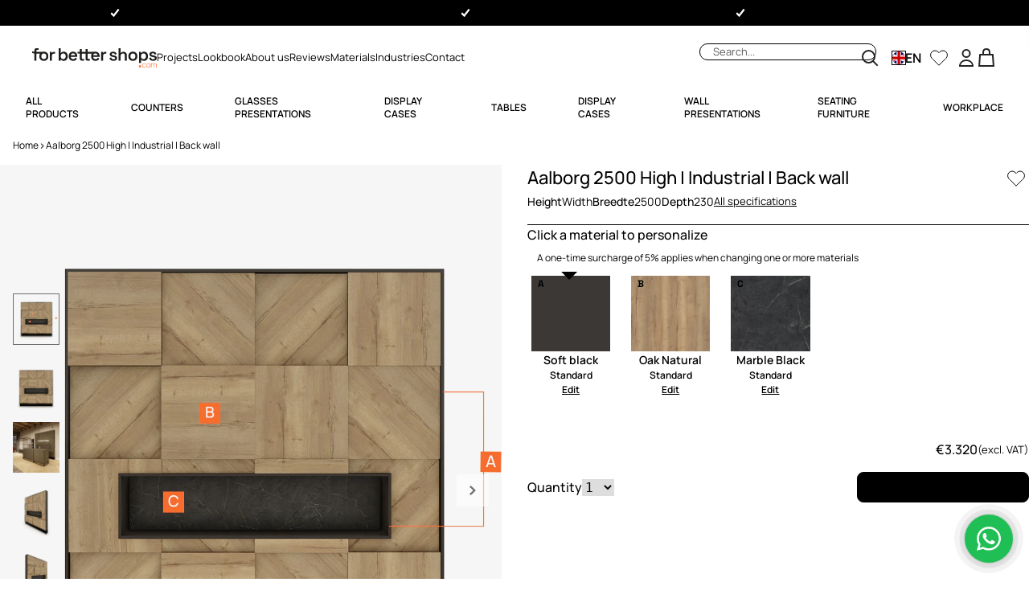

--- FILE ---
content_type: text/javascript
request_url: https://forbettershops.com/cdn/shop/t/61/assets/extenders-recently-viewed.js?v=15910209126526297521763453570
body_size: 212
content:
var c=class extends HTMLElement{constructor(){var e;super(),this.recentlyViewedKey="recently_viewed_handles",this.maxItems=10,this.productCardSelector="[data-product-card]",this.currentLocale=((e=window.product)==null?void 0:e.locale)||document.documentElement.lang.toLowerCase()}connectedCallback(){this.recentlyViewedContainer=this.querySelector("[data-recently-viewed-products]")||document.querySelector("[data-recently-viewed-products]"),this.init()}init(){let e=this.getProductHandle();e&&this.saveHandle(e),this.recentlyViewedContainer&&this.renderRecentlyViewed()}getProductHandle(){var t,r,n,i;if((r=(t=window==null?void 0:window.meta)==null?void 0:t.product)!=null&&r.handle)return window.meta.product.handle;if((i=(n=window==null?void 0:window.Shopify)==null?void 0:n.product)!=null&&i.handle)return window.Shopify.product.handle;let e=document.querySelector('meta[name="product-handle"]');return e?e.getAttribute("content"):document.body.dataset.productHandle?document.body.dataset.productHandle:null}saveHandle(e){let t=this.getHandles(),r={handle:e,locale:this.currentLocale};t=t.filter(n=>!(n.handle===e&&n.locale===this.currentLocale)),t.unshift(r),t.length>this.maxItems&&(t=t.slice(0,this.maxItems)),localStorage.setItem(this.recentlyViewedKey,JSON.stringify(t))}getHandles(){try{let e=JSON.parse(localStorage.getItem(this.recentlyViewedKey));if(Array.isArray(e)){if(e.length===0)return[];if(typeof e[0]=="string"){let t=e.map(r=>({handle:r,locale:this.currentLocale}));return localStorage.setItem(this.recentlyViewedKey,JSON.stringify(t)),t}return e}return[]}catch(e){return[]}}normalizePath(e){let t=["de","en","es","fr","it","nl"],r=e.split("/");return r[1]&&t.includes(r[1].toLowerCase())&&r.splice(1,1),r.join("/")}getLocalizedPath(e){let t=this.normalizePath(e);return this.currentLocale==="nl"?t:`/${this.currentLocale}${t}`}async fetchProductCardHTML(e){let{handle:t}=e,r=this.getLocalizedPath(`/products/${t}?view=recently`);try{let n=await fetch(r);if(!n.ok)throw new Error(`[RecentlyViewed] Failed to fetch card for handle: ${t}`);let i=await n.text(),o=new window.DOMParser().parseFromString(i,"text/html").querySelector(this.productCardSelector);if(o)return o.querySelectorAll("a").forEach(a=>{let l=new URL(a.href,window.location.origin),s=l.pathname+l.search;a.href=this.getLocalizedPath(s)}),o.outerHTML;throw new Error(`[RecentlyViewed] No element with selector '${this.productCardSelector}' found in the fetched HTML for handle: ${t}`)}catch(n){return""}}hideRecentlyViewedElement(){this.style.display="none"}async renderRecentlyViewed(){let e=this.getHandles();if(!e.length){this.hideRecentlyViewedElement();return}let t=await Promise.all(e.map(n=>this.fetchProductCardHTML(n))),r=t.some(n=>!!n);this.recentlyViewedContainer&&(r?(this.recentlyViewedContainer.innerHTML=t.filter(Boolean).join(""),this.style.display=""):this.hideRecentlyViewedElement())}};customElements.get("recently-viewed")||customElements.define("recently-viewed",c);


--- FILE ---
content_type: text/javascript
request_url: https://forbettershops.com/cdn/shop/t/61/assets/extenders-product-form.js?v=180694553684723128631756888522
body_size: 425
content:
var p=Object.defineProperty;var y=(o,t,e)=>t in o?p(o,t,{enumerable:!0,configurable:!0,writable:!0,value:e}):o[t]=e;var f=(o,t,e)=>(y(o,typeof t!="symbol"?t+"":t,e),e);var u=()=>{var o,t,e;return[{id:"cart-item-counter",section:"cart-item-counter",selector:"#cart-item-counter"},{id:"cart-items",section:(o=document.getElementById("cart-items"))==null?void 0:o.dataset.id,selector:"#cart-items"},{id:"cart-drawer-items",section:(t=document.getElementById("cart-drawer"))==null?void 0:t.id,selector:"#cart-drawer-items"},{id:"cart-summary",section:(e=document.getElementById("cart-summary"))==null?void 0:e.dataset.id,selector:"#cart-summary"}]};var g=(o,t)=>{if(o){let i=new DOMParser().parseFromString(o,"text/html").querySelector(t);if(i)return i.innerHTML;console.error(`Element with selector "${t}" not found.`)}},b=o=>{u().forEach(t=>{let e=document.querySelectorAll(t.selector)||document.getElementById(t.id).querySelector(t.selector);e!==null&&e.forEach(i=>{o.sections&&(i.innerHTML=g(o.sections[t.section],t.selector))})})};var c=class extends HTMLElement{constructor(){var i;super();f(this,"handleSubmit",async e=>{var d,m;e.preventDefault();let i=document.querySelector(`#ProductConfigurator-${this.sectionId} form`),a=new FormData;if(this.mainProductElement.setAttribute("aria-busy","true"),this.submitButton.setAttribute("aria-busy","true"),this.currentCartItem&&this.currentCartItem.setAttribute("aria-busy","true"),i){let r=new FormData(i);for(let s of r.entries())a.append(s[0],s[1])}(d=this.errorHolderElement)==null||d.setAttribute("aria-expanded","false");let E=new FormData(this.form);for(let r of E.entries())a.append(r[0],r[1]);a.append("sections",u().map(r=>r.section));try{await fetch(window.Shopify.routes.root+"cart/add.js",{method:"POST",headers:{"X-Requested-With":"xmlhttprequest"},body:a}).then(r=>r.json()).then(r=>{var l,h;if(r.status==404)return this.errorMessageHolderElement.textContent=r.description,(l=this.errorHolderElement)==null||l.setAttribute("aria-hidden","false"),setTimeout(()=>{var n;(n=this.errorHolderElement)==null||n.setAttribute("aria-hidden","true")},3e3),null;if(r.status==422)return this.errorMessageHolderElement.textContent=r.description,(h=this.errorHolderElement)==null||h.setAttribute("aria-hidden","false"),setTimeout(()=>{var n;(n=this.errorHolderElement)==null||n.setAttribute("aria-hidden","true")},3e3),null;b(r);let s=new CustomEvent("modal:open",{bubbles:!0,cancelable:!0,detail:{ariaControls:"cart-drawer",modalHandlerElement:this.submitButton}});document.dispatchEvent(s)})}catch(r){this.errorMessageHolderElement.textContent=r.message,(m=this.errorHolderElement)==null||m.setAttribute("aria-hidden","false"),setTimeout(()=>{var s;(s=this.errorHolderElement)==null||s.setAttribute("aria-hidden","true")},3e3)}finally{this.mainProductElement.setAttribute("aria-busy","false"),this.submitButton.setAttribute("aria-busy","false"),this.currentCartItem&&this.currentCartItem.setAttribute("aria-busy","false")}});let e=this;this.form=e.querySelector("form"),this.errorHolderElement=e.querySelector("div[data-error-holder]"),this.errorMessageHolderElement=(i=this.errorHolderElement)==null?void 0:i.querySelector(".message"),this.sectionId=e.getAttribute("data-section-id"),this.mainProductElement=document.querySelector(`#${this.sectionId}`),this.openCart=e.getAttribute("data-open-cart"),this.submitButton=this.form.querySelector('button[type="submit"]'),this.currentCartItem=e.closest("[cart-item]"),this.form.addEventListener("submit",this.handleSubmit,!0,{passive:!1})}};customElements.get("product-form")===void 0&&customElements.define("product-form",c);


--- FILE ---
content_type: text/javascript
request_url: https://forbettershops.com/cdn/shop/t/61/assets/extenders-material-configurator.js?v=84621379025234959601756888524
body_size: 2
content:
var u=class extends HTMLElement{constructor(){var i;super(),this.materialConfiguratorElement=this,this.allLinksToSelectorPages=this.materialConfiguratorElement.querySelectorAll("[data-link-to-selector-page]"),this.currentPage=this.materialConfiguratorElement.getAttribute("data-current-page"),this.startAtPage=this.materialConfiguratorElement.getAttribute("data-start-at-page"),this.totalPages=this.materialConfiguratorElement.getAttribute("data-total-pages"),this.previousButtonElement=this.materialConfiguratorElement.querySelector("[data-previous-page]"),this.nextButtonElement=this.materialConfiguratorElement.querySelector("[data-next-page]"),this.allLinksToSelectorPages.forEach(e=>{let r=e.getAttribute("aria-controls");e.addEventListener("click",()=>this.openAriaControlledElement(e,r))}),this.previousButtonElement.addEventListener("click",e=>{e.preventDefault();let r=this.previousButtonElement.getAttribute("aria-controls"),t=this.allLinksToSelectorPages[Number(this.currentPage)-1];this.openAriaControlledElement(t,r)}),this.nextButtonElement.addEventListener("click",e=>{e.preventDefault();let r=this.nextButtonElement.getAttribute("aria-controls"),t=this.allLinksToSelectorPages[Number(this.currentPage)+1];this.openAriaControlledElement(t,r)}),document.addEventListener("modal:state",e=>{let r=e.detail;if(r.ariaControls=="material-configurator-modal"&&r.state=="open"){let t=r.deeplink.toLowerCase(),a=this.materialConfiguratorElement.querySelector(`[data-link-to-selector-page][aria-controls="${t}"]`);if(a){let o=a.getAttribute("data-page");this.openAriaControlledElement(a,t),this.materialConfiguratorElement.setAttribute("data-current-page",o),this.currentPage=o,this.startAtPage=o}document.querySelector(`#${t}`).scrollIntoView({behavior:"smooth"});let l=document.getElementById(t);if(l){l.querySelectorAll(".field").forEach(n=>{n.style.order=""});let o=l.querySelector("input:checked");if(o){let n=o.closest(".field");n&&(n.style.order="-1")}}}});let s=(i=this.allLinksToSelectorPages[this.startAtPage])==null?void 0:i.getAttribute("aria-controls");this.openAriaControlledElement(this.allLinksToSelectorPages[this.startAtPage],s),this.updateArrows()}closeAllOtherSelectorPages(s){this.allLinksToSelectorPages.forEach(i=>{let e=i.getAttribute("aria-controls");e===s||(document.querySelector(`[aria-labelledby="${e}"]`).setAttribute("aria-expanded","false"),i.setAttribute("aria-expanded","false"))})}openAriaControlledElement(s,i){let e=document.querySelector(`[aria-labelledby="${i}"]`),r=s==null?void 0:s.getAttribute("data-page");this.currentPage=r,e==null||e.setAttribute("aria-expanded","true"),s==null||s.setAttribute("aria-expanded","true"),this.materialConfiguratorElement.setAttribute("data-current-page",r),this.closeAllOtherSelectorPages(i),this.updateArrows()}updateArrows(){var s,i,e,r;if(this.currentPage==0&&this.totalPages==0){(s=this.nextButtonElement)==null||s.setAttribute("disabled","true"),(i=this.previousButtonElement)==null||i.setAttribute("disabled","true");return}if(this.currentPage==0||this.currentPage==this.totalPages)if(this.currentPage==0){this.previousButtonElement.setAttribute("disabled","true"),(e=this.nextButtonElement)==null||e.removeAttribute("disabled");let t=this.allLinksToSelectorPages[Number(this.currentPage)+1];this.nextButtonElement.setAttribute("aria-controls",t==null?void 0:t.getAttribute("aria-controls")),this.previousButtonElement.removeAttribute("aria-controls")}else{(r=this.nextButtonElement)==null||r.setAttribute("disabled","true"),this.previousButtonElement.removeAttribute("disabled");let t=this.allLinksToSelectorPages[Number(this.currentPage)-1];this.previousButtonElement.setAttribute("aria-controls",t==null?void 0:t.getAttribute("aria-controls")),this.nextButtonElement.removeAttribute("aria-controls")}else{this.previousButtonElement.removeAttribute("disabled"),this.nextButtonElement.removeAttribute("disabled");let t=this.allLinksToSelectorPages[Number(this.currentPage)-1];this.previousButtonElement.setAttribute("aria-controls",t==null?void 0:t.getAttribute("aria-controls"));let a=this.allLinksToSelectorPages[Number(this.currentPage)+1];this.nextButtonElement.setAttribute("aria-controls",a==null?void 0:a.getAttribute("aria-controls"))}}};customElements.get("material-configurator")===void 0&&customElements.define("material-configurator",u);


--- FILE ---
content_type: text/javascript
request_url: https://forbettershops.com/cdn/shop/t/61/assets/extenders-image-zoom-slider.js?v=53789724502250243721756888523
body_size: 21456
content:
function be(s){return s!==null&&typeof s=="object"&&"constructor"in s&&s.constructor===Object}function se(s,e){s===void 0&&(s={}),e===void 0&&(e={}),Object.keys(e).forEach(t=>{typeof s[t]=="undefined"?s[t]=e[t]:be(e[t])&&be(s[t])&&Object.keys(e[t]).length>0&&se(s[t],e[t])})}var Se={body:{},addEventListener(){},removeEventListener(){},activeElement:{blur(){},nodeName:""},querySelector(){return null},querySelectorAll(){return[]},getElementById(){return null},createEvent(){return{initEvent(){}}},createElement(){return{children:[],childNodes:[],style:{},setAttribute(){},getElementsByTagName(){return[]}}},createElementNS(){return{}},importNode(){return null},location:{hash:"",host:"",hostname:"",href:"",origin:"",pathname:"",protocol:"",search:""}};function $(){let s=typeof document!="undefined"?document:{};return se(s,Se),s}var Ve={document:Se,navigator:{userAgent:""},location:{hash:"",host:"",hostname:"",href:"",origin:"",pathname:"",protocol:"",search:""},history:{replaceState(){},pushState(){},go(){},back(){}},CustomEvent:function(){return this},addEventListener(){},removeEventListener(){},getComputedStyle(){return{getPropertyValue(){return""}}},Image(){},Date(){},screen:{},setTimeout(){},clearTimeout(){},matchMedia(){return{}},requestAnimationFrame(s){return typeof setTimeout=="undefined"?(s(),null):setTimeout(s,0)},cancelAnimationFrame(s){typeof setTimeout!="undefined"&&clearTimeout(s)}};function I(){let s=typeof window!="undefined"?window:{};return se(s,Ve),s}function xe(s){return s===void 0&&(s=""),s.trim().split(" ").filter(e=>!!e.trim())}function Ee(s){let e=s;Object.keys(e).forEach(t=>{try{e[t]=null}catch(i){}try{delete e[t]}catch(i){}})}function V(s,e){return e===void 0&&(e=0),setTimeout(s,e)}function N(){return Date.now()}function Ne(s){let e=I(),t;return e.getComputedStyle&&(t=e.getComputedStyle(s,null)),!t&&s.currentStyle&&(t=s.currentStyle),t||(t=s.style),t}function ie(s,e){e===void 0&&(e="x");let t=I(),i,a,r,o=Ne(s);return t.WebKitCSSMatrix?(a=o.transform||o.webkitTransform,a.split(",").length>6&&(a=a.split(", ").map(l=>l.replace(",",".")).join(", ")),r=new t.WebKitCSSMatrix(a==="none"?"":a)):(r=o.MozTransform||o.OTransform||o.MsTransform||o.msTransform||o.transform||o.getPropertyValue("transform").replace("translate(","matrix(1, 0, 0, 1,"),i=r.toString().split(",")),e==="x"&&(t.WebKitCSSMatrix?a=r.m41:i.length===16?a=parseFloat(i[12]):a=parseFloat(i[4])),e==="y"&&(t.WebKitCSSMatrix?a=r.m42:i.length===16?a=parseFloat(i[13]):a=parseFloat(i[5])),a||0}function Y(s){return typeof s=="object"&&s!==null&&s.constructor&&Object.prototype.toString.call(s).slice(8,-1)==="Object"}function Ye(s){return typeof window!="undefined"&&typeof window.HTMLElement!="undefined"?s instanceof HTMLElement:s&&(s.nodeType===1||s.nodeType===11)}function D(){let s=Object(arguments.length<=0?void 0:arguments[0]),e=["__proto__","constructor","prototype"];for(let t=1;t<arguments.length;t+=1){let i=t<0||arguments.length<=t?void 0:arguments[t];if(i!=null&&!Ye(i)){let a=Object.keys(Object(i)).filter(r=>e.indexOf(r)<0);for(let r=0,o=a.length;r<o;r+=1){let l=a[r],n=Object.getOwnPropertyDescriptor(i,l);n!==void 0&&n.enumerable&&(Y(s[l])&&Y(i[l])?i[l].__swiper__?s[l]=i[l]:D(s[l],i[l]):!Y(s[l])&&Y(i[l])?(s[l]={},i[l].__swiper__?s[l]=i[l]:D(s[l],i[l])):s[l]=i[l])}}}return s}function F(s,e,t){s.style.setProperty(e,t)}function re(s){let{swiper:e,targetPosition:t,side:i}=s,a=I(),r=-e.translate,o=null,l,n=e.params.speed;e.wrapperEl.style.scrollSnapType="none",a.cancelAnimationFrame(e.cssModeFrameID);let c=t>r?"next":"prev",d=(p,u)=>c==="next"&&p>=u||c==="prev"&&p<=u,f=()=>{l=new Date().getTime(),o===null&&(o=l);let p=Math.max(Math.min((l-o)/n,1),0),u=.5-Math.cos(p*Math.PI)/2,m=r+u*(t-r);if(d(m,t)&&(m=t),e.wrapperEl.scrollTo({[i]:m}),d(m,t)){e.wrapperEl.style.overflow="hidden",e.wrapperEl.style.scrollSnapType="",setTimeout(()=>{e.wrapperEl.style.overflow="",e.wrapperEl.scrollTo({[i]:m})}),a.cancelAnimationFrame(e.cssModeFrameID);return}e.cssModeFrameID=a.requestAnimationFrame(f)};f()}function A(s,e){return e===void 0&&(e=""),[...s.children].filter(t=>t.matches(e))}function q(s){try{console.warn(s);return}catch(e){}}function k(s,e){e===void 0&&(e=[]);let t=document.createElement(s);return t.classList.add(...Array.isArray(e)?e:xe(e)),t}function Te(s,e){let t=[];for(;s.previousElementSibling;){let i=s.previousElementSibling;e?i.matches(e)&&t.push(i):t.push(i),s=i}return t}function Me(s,e){let t=[];for(;s.nextElementSibling;){let i=s.nextElementSibling;e?i.matches(e)&&t.push(i):t.push(i),s=i}return t}function X(s,e){return I().getComputedStyle(s,null).getPropertyValue(e)}function _(s){let e=s,t;if(e){for(t=0;(e=e.previousSibling)!==null;)e.nodeType===1&&(t+=1);return t}}function j(s,e){let t=[],i=s.parentElement;for(;i;)e?i.matches(e)&&t.push(i):t.push(i),i=i.parentElement;return t}function K(s,e,t){let i=I();return t?s[e==="width"?"offsetWidth":"offsetHeight"]+parseFloat(i.getComputedStyle(s,null).getPropertyValue(e==="width"?"margin-right":"margin-top"))+parseFloat(i.getComputedStyle(s,null).getPropertyValue(e==="width"?"margin-left":"margin-bottom")):s.offsetWidth}function O(s){return(Array.isArray(s)?s:[s]).filter(e=>!!e)}function Z(s,e,t,i){return s.params.createElements&&Object.keys(i).forEach(a=>{if(!t[a]&&t.auto===!0){let r=A(s.el,`.${i[a]}`)[0];r||(r=k("div",i[a]),r.className=i[a],s.el.append(r)),t[a]=r,e[a]=r}}),t}function Q(s){let{swiper:e,extendParams:t,on:i,emit:a}=s;t({navigation:{nextEl:null,prevEl:null,hideOnClick:!1,disabledClass:"swiper-button-disabled",hiddenClass:"swiper-button-hidden",lockClass:"swiper-button-lock",navigationDisabledClass:"swiper-navigation-disabled"}}),e.navigation={nextEl:null,prevEl:null};function r(m){let h;return m&&typeof m=="string"&&e.isElement&&(h=e.el.querySelector(m),h)?h:(m&&(typeof m=="string"&&(h=[...document.querySelectorAll(m)]),e.params.uniqueNavElements&&typeof m=="string"&&h&&h.length>1&&e.el.querySelectorAll(m).length===1?h=e.el.querySelector(m):h&&h.length===1&&(h=h[0])),m&&!h?m:h)}function o(m,h){let v=e.params.navigation;m=O(m),m.forEach(g=>{g&&(g.classList[h?"add":"remove"](...v.disabledClass.split(" ")),g.tagName==="BUTTON"&&(g.disabled=h),e.params.watchOverflow&&e.enabled&&g.classList[e.isLocked?"add":"remove"](v.lockClass))})}function l(){let{nextEl:m,prevEl:h}=e.navigation;if(e.params.loop){o(h,!1),o(m,!1);return}o(h,e.isBeginning&&!e.params.rewind),o(m,e.isEnd&&!e.params.rewind)}function n(m){m.preventDefault(),!(e.isBeginning&&!e.params.loop&&!e.params.rewind)&&(e.slidePrev(),a("navigationPrev"))}function c(m){m.preventDefault(),!(e.isEnd&&!e.params.loop&&!e.params.rewind)&&(e.slideNext(),a("navigationNext"))}function d(){let m=e.params.navigation;if(e.params.navigation=Z(e,e.originalParams.navigation,e.params.navigation,{nextEl:"swiper-button-next",prevEl:"swiper-button-prev"}),!(m.nextEl||m.prevEl))return;let h=r(m.nextEl),v=r(m.prevEl);Object.assign(e.navigation,{nextEl:h,prevEl:v}),h=O(h),v=O(v);let g=(y,w)=>{y&&y.addEventListener("click",w==="next"?c:n),!e.enabled&&y&&y.classList.add(...m.lockClass.split(" "))};h.forEach(y=>g(y,"next")),v.forEach(y=>g(y,"prev"))}function f(){let{nextEl:m,prevEl:h}=e.navigation;m=O(m),h=O(h);let v=(g,y)=>{g.removeEventListener("click",y==="next"?c:n),g.classList.remove(...e.params.navigation.disabledClass.split(" "))};m.forEach(g=>v(g,"next")),h.forEach(g=>v(g,"prev"))}i("init",()=>{e.params.navigation.enabled===!1?u():(d(),l())}),i("toEdge fromEdge lock unlock",()=>{l()}),i("destroy",()=>{f()}),i("enable disable",()=>{let{nextEl:m,prevEl:h}=e.navigation;if(m=O(m),h=O(h),e.enabled){l();return}[...m,...h].filter(v=>!!v).forEach(v=>v.classList.add(e.params.navigation.lockClass))}),i("click",(m,h)=>{let{nextEl:v,prevEl:g}=e.navigation;v=O(v),g=O(g);let y=h.target,w=g.includes(y)||v.includes(y);if(e.isElement&&!w){let b=h.path||h.composedPath&&h.composedPath();b&&(w=b.find(S=>v.includes(S)||g.includes(S)))}if(e.params.navigation.hideOnClick&&!w){if(e.pagination&&e.params.pagination&&e.params.pagination.clickable&&(e.pagination.el===y||e.pagination.el.contains(y)))return;let b;v.length?b=v[0].classList.contains(e.params.navigation.hiddenClass):g.length&&(b=g[0].classList.contains(e.params.navigation.hiddenClass)),a(b===!0?"navigationShow":"navigationHide"),[...v,...g].filter(S=>!!S).forEach(S=>S.classList.toggle(e.params.navigation.hiddenClass))}});let p=()=>{e.el.classList.remove(...e.params.navigation.navigationDisabledClass.split(" ")),d(),l()},u=()=>{e.el.classList.add(...e.params.navigation.navigationDisabledClass.split(" ")),f()};Object.assign(e.navigation,{enable:p,disable:u,update:l,init:d,destroy:f})}function J(s){let{swiper:e,extendParams:t,on:i}=s;t({thumbs:{swiper:null,multipleActiveThumbs:!0,autoScrollOffset:0,slideThumbActiveClass:"swiper-slide-thumb-active",thumbsContainerClass:"swiper-thumbs"}});let a=!1,r=!1;e.thumbs={swiper:null};function o(){let c=e.thumbs.swiper;if(!c||c.destroyed)return;let d=c.clickedIndex,f=c.clickedSlide;if(f&&f.classList.contains(e.params.thumbs.slideThumbActiveClass)||typeof d=="undefined"||d===null)return;let p;c.params.loop?p=parseInt(c.clickedSlide.getAttribute("data-swiper-slide-index"),10):p=d,e.params.loop?e.slideToLoop(p):e.slideTo(p)}function l(){let{thumbs:c}=e.params;if(a)return!1;a=!0;let d=e.constructor;if(c.swiper instanceof d)e.thumbs.swiper=c.swiper,Object.assign(e.thumbs.swiper.originalParams,{watchSlidesProgress:!0,slideToClickedSlide:!1}),Object.assign(e.thumbs.swiper.params,{watchSlidesProgress:!0,slideToClickedSlide:!1}),e.thumbs.swiper.update();else if(Y(c.swiper)){let f=Object.assign({},c.swiper);Object.assign(f,{watchSlidesProgress:!0,slideToClickedSlide:!1}),e.thumbs.swiper=new d(f),r=!0}return e.thumbs.swiper.el.classList.add(e.params.thumbs.thumbsContainerClass),e.thumbs.swiper.on("tap",o),!0}function n(c){let d=e.thumbs.swiper;if(!d||d.destroyed)return;let f=d.params.slidesPerView==="auto"?d.slidesPerViewDynamic():d.params.slidesPerView,p=1,u=e.params.thumbs.slideThumbActiveClass;if(e.params.slidesPerView>1&&!e.params.centeredSlides&&(p=e.params.slidesPerView),e.params.thumbs.multipleActiveThumbs||(p=1),p=Math.floor(p),d.slides.forEach(v=>v.classList.remove(u)),d.params.loop||d.params.virtual&&d.params.virtual.enabled)for(let v=0;v<p;v+=1)A(d.slidesEl,`[data-swiper-slide-index="${e.realIndex+v}"]`).forEach(g=>{g.classList.add(u)});else for(let v=0;v<p;v+=1)d.slides[e.realIndex+v]&&d.slides[e.realIndex+v].classList.add(u);let m=e.params.thumbs.autoScrollOffset,h=m&&!d.params.loop;if(e.realIndex!==d.realIndex||h){let v=d.activeIndex,g,y;if(d.params.loop){let w=d.slides.filter(b=>b.getAttribute("data-swiper-slide-index")===`${e.realIndex}`)[0];g=d.slides.indexOf(w),y=e.activeIndex>e.previousIndex?"next":"prev"}else g=e.realIndex,y=g>e.previousIndex?"next":"prev";h&&(g+=y==="next"?m:-1*m),d.visibleSlidesIndexes&&d.visibleSlidesIndexes.indexOf(g)<0&&(d.params.centeredSlides?g>v?g=g-Math.floor(f/2)+1:g=g+Math.floor(f/2)-1:g>v&&d.params.slidesPerGroup,d.slideTo(g,c?0:void 0))}}i("beforeInit",()=>{let{thumbs:c}=e.params;if(!(!c||!c.swiper))if(typeof c.swiper=="string"||c.swiper instanceof HTMLElement){let d=$(),f=()=>{let u=typeof c.swiper=="string"?d.querySelector(c.swiper):c.swiper;if(u&&u.swiper)c.swiper=u.swiper,l(),n(!0);else if(u){let m=h=>{c.swiper=h.detail[0],u.removeEventListener("init",m),l(),n(!0),c.swiper.update(),e.update()};u.addEventListener("init",m)}return u},p=()=>{if(e.destroyed)return;f()||requestAnimationFrame(p)};requestAnimationFrame(p)}else l(),n(!0)}),i("slideChange update resize observerUpdate",()=>{n()}),i("setTransition",(c,d)=>{let f=e.thumbs.swiper;!f||f.destroyed||f.setTransition(d)}),i("beforeDestroy",()=>{let c=e.thumbs.swiper;!c||c.destroyed||r&&c.destroy()}),Object.assign(e.thumbs,{init:l,update:n})}var oe;function Fe(){let s=I(),e=$();return{smoothScroll:e.documentElement&&e.documentElement.style&&"scrollBehavior"in e.documentElement.style,touch:!!("ontouchstart"in s||s.DocumentTouch&&e instanceof s.DocumentTouch)}}function Oe(){return oe||(oe=Fe()),oe}var de;function We(s){let{userAgent:e}=s===void 0?{}:s,t=Oe(),i=I(),a=i.navigator.platform,r=e||i.navigator.userAgent,o={ios:!1,android:!1},l=i.screen.width,n=i.screen.height,c=r.match(/(Android);?[\s\/]+([\d.]+)?/),d=r.match(/(iPad).*OS\s([\d_]+)/),f=r.match(/(iPod)(.*OS\s([\d_]+))?/),p=!d&&r.match(/(iPhone\sOS|iOS)\s([\d_]+)/),u=a==="Win32",m=a==="MacIntel",h=["1024x1366","1366x1024","834x1194","1194x834","834x1112","1112x834","768x1024","1024x768","820x1180","1180x820","810x1080","1080x810"];return!d&&m&&t.touch&&h.indexOf(`${l}x${n}`)>=0&&(d=r.match(/(Version)\/([\d.]+)/),d||(d=[0,1,"13_0_0"]),m=!1),c&&!u&&(o.os="android",o.android=!0),(d||p||f)&&(o.os="ios",o.ios=!0),o}function ke(s){return s===void 0&&(s={}),de||(de=We(s)),de}var ce;function qe(){let s=I(),e=ke(),t=!1;function i(){let l=s.navigator.userAgent.toLowerCase();return l.indexOf("safari")>=0&&l.indexOf("chrome")<0&&l.indexOf("android")<0}if(i()){let l=String(s.navigator.userAgent);if(l.includes("Version/")){let[n,c]=l.split("Version/")[1].split(" ")[0].split(".").map(d=>Number(d));t=n<16||n===16&&c<2}}let a=/(iPhone|iPod|iPad).*AppleWebKit(?!.*Safari)/i.test(s.navigator.userAgent),r=i(),o=r||a&&e.ios;return{isSafari:t||r,needPerspectiveFix:t,need3dFix:o,isWebView:a}}function _e(){return ce||(ce=qe()),ce}function je(s){let{swiper:e,on:t,emit:i}=s,a=I(),r=null,o=null,l=()=>{!e||e.destroyed||!e.initialized||(i("beforeResize"),i("resize"))},n=()=>{!e||e.destroyed||!e.initialized||(r=new ResizeObserver(f=>{o=a.requestAnimationFrame(()=>{let{width:p,height:u}=e,m=p,h=u;f.forEach(v=>{let{contentBoxSize:g,contentRect:y,target:w}=v;w&&w!==e.el||(m=y?y.width:(g[0]||g).inlineSize,h=y?y.height:(g[0]||g).blockSize)}),(m!==p||h!==u)&&l()})}),r.observe(e.el))},c=()=>{o&&a.cancelAnimationFrame(o),r&&r.unobserve&&e.el&&(r.unobserve(e.el),r=null)},d=()=>{!e||e.destroyed||!e.initialized||i("orientationchange")};t("init",()=>{if(e.params.resizeObserver&&typeof a.ResizeObserver!="undefined"){n();return}a.addEventListener("resize",l),a.addEventListener("orientationchange",d)}),t("destroy",()=>{c(),a.removeEventListener("resize",l),a.removeEventListener("orientationchange",d)})}function Ue(s){let{swiper:e,extendParams:t,on:i,emit:a}=s,r=[],o=I(),l=function(d,f){f===void 0&&(f={});let p=o.MutationObserver||o.WebkitMutationObserver,u=new p(m=>{if(e.__preventObserver__)return;if(m.length===1){a("observerUpdate",m[0]);return}let h=function(){a("observerUpdate",m[0])};o.requestAnimationFrame?o.requestAnimationFrame(h):o.setTimeout(h,0)});u.observe(d,{attributes:typeof f.attributes=="undefined"?!0:f.attributes,childList:e.isElement||(typeof f.childList=="undefined"?!0:f).childList,characterData:typeof f.characterData=="undefined"?!0:f.characterData}),r.push(u)},n=()=>{if(e.params.observer){if(e.params.observeParents){let d=j(e.hostEl);for(let f=0;f<d.length;f+=1)l(d[f])}l(e.hostEl,{childList:e.params.observeSlideChildren}),l(e.wrapperEl,{attributes:!1})}},c=()=>{r.forEach(d=>{d.disconnect()}),r.splice(0,r.length)};t({observer:!1,observeParents:!1,observeSlideChildren:!1}),i("init",n),i("destroy",c)}var Ke={on(s,e,t){let i=this;if(!i.eventsListeners||i.destroyed||typeof e!="function")return i;let a=t?"unshift":"push";return s.split(" ").forEach(r=>{i.eventsListeners[r]||(i.eventsListeners[r]=[]),i.eventsListeners[r][a](e)}),i},once(s,e,t){let i=this;if(!i.eventsListeners||i.destroyed||typeof e!="function")return i;function a(){i.off(s,a),a.__emitterProxy&&delete a.__emitterProxy;for(var r=arguments.length,o=new Array(r),l=0;l<r;l++)o[l]=arguments[l];e.apply(i,o)}return a.__emitterProxy=e,i.on(s,a,t)},onAny(s,e){let t=this;if(!t.eventsListeners||t.destroyed||typeof s!="function")return t;let i=e?"unshift":"push";return t.eventsAnyListeners.indexOf(s)<0&&t.eventsAnyListeners[i](s),t},offAny(s){let e=this;if(!e.eventsListeners||e.destroyed||!e.eventsAnyListeners)return e;let t=e.eventsAnyListeners.indexOf(s);return t>=0&&e.eventsAnyListeners.splice(t,1),e},off(s,e){let t=this;return!t.eventsListeners||t.destroyed||!t.eventsListeners||s.split(" ").forEach(i=>{typeof e=="undefined"?t.eventsListeners[i]=[]:t.eventsListeners[i]&&t.eventsListeners[i].forEach((a,r)=>{(a===e||a.__emitterProxy&&a.__emitterProxy===e)&&t.eventsListeners[i].splice(r,1)})}),t},emit(){let s=this;if(!s.eventsListeners||s.destroyed||!s.eventsListeners)return s;let e,t,i;for(var a=arguments.length,r=new Array(a),o=0;o<a;o++)r[o]=arguments[o];return typeof r[0]=="string"||Array.isArray(r[0])?(e=r[0],t=r.slice(1,r.length),i=s):(e=r[0].events,t=r[0].data,i=r[0].context||s),t.unshift(i),(Array.isArray(e)?e:e.split(" ")).forEach(n=>{s.eventsAnyListeners&&s.eventsAnyListeners.length&&s.eventsAnyListeners.forEach(c=>{c.apply(i,[n,...t])}),s.eventsListeners&&s.eventsListeners[n]&&s.eventsListeners[n].forEach(c=>{c.apply(i,t)})}),s}};function Ze(){let s=this,e,t,i=s.el;typeof s.params.width!="undefined"&&s.params.width!==null?e=s.params.width:e=i.clientWidth,typeof s.params.height!="undefined"&&s.params.height!==null?t=s.params.height:t=i.clientHeight,!(e===0&&s.isHorizontal()||t===0&&s.isVertical())&&(e=e-parseInt(X(i,"padding-left")||0,10)-parseInt(X(i,"padding-right")||0,10),t=t-parseInt(X(i,"padding-top")||0,10)-parseInt(X(i,"padding-bottom")||0,10),Number.isNaN(e)&&(e=0),Number.isNaN(t)&&(t=0),Object.assign(s,{width:e,height:t,size:s.isHorizontal()?e:t}))}function Qe(){let s=this;function e(x,T){return parseFloat(x.getPropertyValue(s.getDirectionLabel(T))||0)}let t=s.params,{wrapperEl:i,slidesEl:a,size:r,rtlTranslate:o,wrongRTL:l}=s,n=s.virtual&&t.virtual.enabled,c=n?s.virtual.slides.length:s.slides.length,d=A(a,`.${s.params.slideClass}, swiper-slide`),f=n?s.virtual.slides.length:d.length,p=[],u=[],m=[],h=t.slidesOffsetBefore;typeof h=="function"&&(h=t.slidesOffsetBefore.call(s));let v=t.slidesOffsetAfter;typeof v=="function"&&(v=t.slidesOffsetAfter.call(s));let g=s.snapGrid.length,y=s.slidesGrid.length,w=t.spaceBetween,b=-h,S=0,C=0;if(typeof r=="undefined")return;typeof w=="string"&&w.indexOf("%")>=0?w=parseFloat(w.replace("%",""))/100*r:typeof w=="string"&&(w=parseFloat(w)),s.virtualSize=-w,d.forEach(x=>{o?x.style.marginLeft="":x.style.marginRight="",x.style.marginBottom="",x.style.marginTop=""}),t.centeredSlides&&t.cssMode&&(F(i,"--swiper-centered-offset-before",""),F(i,"--swiper-centered-offset-after",""));let H=t.grid&&t.grid.rows>1&&s.grid;H?s.grid.initSlides(d):s.grid&&s.grid.unsetSlides();let P,G=t.slidesPerView==="auto"&&t.breakpoints&&Object.keys(t.breakpoints).filter(x=>typeof t.breakpoints[x].slidesPerView!="undefined").length>0;for(let x=0;x<f;x+=1){P=0;let T;if(d[x]&&(T=d[x]),H&&s.grid.updateSlide(x,T,d),!(d[x]&&X(T,"display")==="none")){if(t.slidesPerView==="auto"){G&&(d[x].style[s.getDirectionLabel("width")]="");let M=getComputedStyle(T),E=T.style.transform,L=T.style.webkitTransform;if(E&&(T.style.transform="none"),L&&(T.style.webkitTransform="none"),t.roundLengths)P=s.isHorizontal()?K(T,"width",!0):K(T,"height",!0);else{let z=e(M,"width"),B=e(M,"padding-left"),Be=e(M,"padding-right"),ve=e(M,"margin-left"),we=e(M,"margin-right"),ye=M.getPropertyValue("box-sizing");if(ye&&ye==="border-box")P=z+ve+we;else{let{clientWidth:Re,offsetWidth:Xe}=T;P=z+B+Be+ve+we+(Xe-Re)}}E&&(T.style.transform=E),L&&(T.style.webkitTransform=L),t.roundLengths&&(P=Math.floor(P))}else P=(r-(t.slidesPerView-1)*w)/t.slidesPerView,t.roundLengths&&(P=Math.floor(P)),d[x]&&(d[x].style[s.getDirectionLabel("width")]=`${P}px`);d[x]&&(d[x].swiperSlideSize=P),m.push(P),t.centeredSlides?(b=b+P/2+S/2+w,S===0&&x!==0&&(b=b-r/2-w),x===0&&(b=b-r/2-w),Math.abs(b)<1/1e3&&(b=0),t.roundLengths&&(b=Math.floor(b)),C%t.slidesPerGroup===0&&p.push(b),u.push(b)):(t.roundLengths&&(b=Math.floor(b)),(C-Math.min(s.params.slidesPerGroupSkip,C))%s.params.slidesPerGroup===0&&p.push(b),u.push(b),b=b+P+w),s.virtualSize+=P+w,S=P,C+=1}}if(s.virtualSize=Math.max(s.virtualSize,r)+v,o&&l&&(t.effect==="slide"||t.effect==="coverflow")&&(i.style.width=`${s.virtualSize+w}px`),t.setWrapperSize&&(i.style[s.getDirectionLabel("width")]=`${s.virtualSize+w}px`),H&&s.grid.updateWrapperSize(P,p),!t.centeredSlides){let x=[];for(let T=0;T<p.length;T+=1){let M=p[T];t.roundLengths&&(M=Math.floor(M)),p[T]<=s.virtualSize-r&&x.push(M)}p=x,Math.floor(s.virtualSize-r)-Math.floor(p[p.length-1])>1&&p.push(s.virtualSize-r)}if(n&&t.loop){let x=m[0]+w;if(t.slidesPerGroup>1){let T=Math.ceil((s.virtual.slidesBefore+s.virtual.slidesAfter)/t.slidesPerGroup),M=x*t.slidesPerGroup;for(let E=0;E<T;E+=1)p.push(p[p.length-1]+M)}for(let T=0;T<s.virtual.slidesBefore+s.virtual.slidesAfter;T+=1)t.slidesPerGroup===1&&p.push(p[p.length-1]+x),u.push(u[u.length-1]+x),s.virtualSize+=x}if(p.length===0&&(p=[0]),w!==0){let x=s.isHorizontal()&&o?"marginLeft":s.getDirectionLabel("marginRight");d.filter((T,M)=>!t.cssMode||t.loop?!0:M!==d.length-1).forEach(T=>{T.style[x]=`${w}px`})}if(t.centeredSlides&&t.centeredSlidesBounds){let x=0;m.forEach(M=>{x+=M+(w||0)}),x-=w;let T=x-r;p=p.map(M=>M<=0?-h:M>T?T+v:M)}if(t.centerInsufficientSlides){let x=0;m.forEach(M=>{x+=M+(w||0)}),x-=w;let T=(t.slidesOffsetBefore||0)+(t.slidesOffsetAfter||0);if(x+T<r){let M=(r-x-T)/2;p.forEach((E,L)=>{p[L]=E-M}),u.forEach((E,L)=>{u[L]=E+M})}}if(Object.assign(s,{slides:d,snapGrid:p,slidesGrid:u,slidesSizesGrid:m}),t.centeredSlides&&t.cssMode&&!t.centeredSlidesBounds){F(i,"--swiper-centered-offset-before",`${-p[0]}px`),F(i,"--swiper-centered-offset-after",`${s.size/2-m[m.length-1]/2}px`);let x=-s.snapGrid[0],T=-s.slidesGrid[0];s.snapGrid=s.snapGrid.map(M=>M+x),s.slidesGrid=s.slidesGrid.map(M=>M+T)}if(f!==c&&s.emit("slidesLengthChange"),p.length!==g&&(s.params.watchOverflow&&s.checkOverflow(),s.emit("snapGridLengthChange")),u.length!==y&&s.emit("slidesGridLengthChange"),t.watchSlidesProgress&&s.updateSlidesOffset(),s.emit("slidesUpdated"),!n&&!t.cssMode&&(t.effect==="slide"||t.effect==="fade")){let x=`${t.containerModifierClass}backface-hidden`,T=s.el.classList.contains(x);f<=t.maxBackfaceHiddenSlides?T||s.el.classList.add(x):T&&s.el.classList.remove(x)}}function Je(s){let e=this,t=[],i=e.virtual&&e.params.virtual.enabled,a=0,r;typeof s=="number"?e.setTransition(s):s===!0&&e.setTransition(e.params.speed);let o=l=>i?e.slides[e.getSlideIndexByData(l)]:e.slides[l];if(e.params.slidesPerView!=="auto"&&e.params.slidesPerView>1)if(e.params.centeredSlides)(e.visibleSlides||[]).forEach(l=>{t.push(l)});else for(r=0;r<Math.ceil(e.params.slidesPerView);r+=1){let l=e.activeIndex+r;if(l>e.slides.length&&!i)break;t.push(o(l))}else t.push(o(e.activeIndex));for(r=0;r<t.length;r+=1)if(typeof t[r]!="undefined"){let l=t[r].offsetHeight;a=l>a?l:a}(a||a===0)&&(e.wrapperEl.style.height=`${a}px`)}function et(){let s=this,e=s.slides,t=s.isElement?s.isHorizontal()?s.wrapperEl.offsetLeft:s.wrapperEl.offsetTop:0;for(let i=0;i<e.length;i+=1)e[i].swiperSlideOffset=(s.isHorizontal()?e[i].offsetLeft:e[i].offsetTop)-t-s.cssOverflowAdjustment()}var Ie=(s,e,t)=>{e&&!s.classList.contains(t)?s.classList.add(t):!e&&s.classList.contains(t)&&s.classList.remove(t)};function tt(s){s===void 0&&(s=this&&this.translate||0);let e=this,t=e.params,{slides:i,rtlTranslate:a,snapGrid:r}=e;if(i.length===0)return;typeof i[0].swiperSlideOffset=="undefined"&&e.updateSlidesOffset();let o=-s;a&&(o=s),e.visibleSlidesIndexes=[],e.visibleSlides=[];let l=t.spaceBetween;typeof l=="string"&&l.indexOf("%")>=0?l=parseFloat(l.replace("%",""))/100*e.size:typeof l=="string"&&(l=parseFloat(l));for(let n=0;n<i.length;n+=1){let c=i[n],d=c.swiperSlideOffset;t.cssMode&&t.centeredSlides&&(d-=i[0].swiperSlideOffset);let f=(o+(t.centeredSlides?e.minTranslate():0)-d)/(c.swiperSlideSize+l),p=(o-r[0]+(t.centeredSlides?e.minTranslate():0)-d)/(c.swiperSlideSize+l),u=-(o-d),m=u+e.slidesSizesGrid[n],h=u>=0&&u<=e.size-e.slidesSizesGrid[n],v=u>=0&&u<e.size-1||m>1&&m<=e.size||u<=0&&m>=e.size;v&&(e.visibleSlides.push(c),e.visibleSlidesIndexes.push(n)),Ie(c,v,t.slideVisibleClass),Ie(c,h,t.slideFullyVisibleClass),c.progress=a?-f:f,c.originalProgress=a?-p:p}}function st(s){let e=this;if(typeof s=="undefined"){let d=e.rtlTranslate?-1:1;s=e&&e.translate&&e.translate*d||0}let t=e.params,i=e.maxTranslate()-e.minTranslate(),{progress:a,isBeginning:r,isEnd:o,progressLoop:l}=e,n=r,c=o;if(i===0)a=0,r=!0,o=!0;else{a=(s-e.minTranslate())/i;let d=Math.abs(s-e.minTranslate())<1,f=Math.abs(s-e.maxTranslate())<1;r=d||a<=0,o=f||a>=1,d&&(a=0),f&&(a=1)}if(t.loop){let d=e.getSlideIndexByData(0),f=e.getSlideIndexByData(e.slides.length-1),p=e.slidesGrid[d],u=e.slidesGrid[f],m=e.slidesGrid[e.slidesGrid.length-1],h=Math.abs(s);h>=p?l=(h-p)/m:l=(h+m-u)/m,l>1&&(l-=1)}Object.assign(e,{progress:a,progressLoop:l,isBeginning:r,isEnd:o}),(t.watchSlidesProgress||t.centeredSlides&&t.autoHeight)&&e.updateSlidesProgress(s),r&&!n&&e.emit("reachBeginning toEdge"),o&&!c&&e.emit("reachEnd toEdge"),(n&&!r||c&&!o)&&e.emit("fromEdge"),e.emit("progress",a)}var fe=(s,e,t)=>{e&&!s.classList.contains(t)?s.classList.add(t):!e&&s.classList.contains(t)&&s.classList.remove(t)};function it(){let s=this,{slides:e,params:t,slidesEl:i,activeIndex:a}=s,r=s.virtual&&t.virtual.enabled,o=s.grid&&t.grid&&t.grid.rows>1,l=f=>A(i,`.${t.slideClass}${f}, swiper-slide${f}`)[0],n,c,d;if(r)if(t.loop){let f=a-s.virtual.slidesBefore;f<0&&(f=s.virtual.slides.length+f),f>=s.virtual.slides.length&&(f-=s.virtual.slides.length),n=l(`[data-swiper-slide-index="${f}"]`)}else n=l(`[data-swiper-slide-index="${a}"]`);else o?(n=e.filter(f=>f.column===a)[0],d=e.filter(f=>f.column===a+1)[0],c=e.filter(f=>f.column===a-1)[0]):n=e[a];n&&(o||(d=Me(n,`.${t.slideClass}, swiper-slide`)[0],t.loop&&!d&&(d=e[0]),c=Te(n,`.${t.slideClass}, swiper-slide`)[0],t.loop&&!c===0&&(c=e[e.length-1]))),e.forEach(f=>{fe(f,f===n,t.slideActiveClass),fe(f,f===d,t.slideNextClass),fe(f,f===c,t.slidePrevClass)}),s.emitSlidesClasses()}var te=(s,e)=>{if(!s||s.destroyed||!s.params)return;let t=()=>s.isElement?"swiper-slide":`.${s.params.slideClass}`,i=e.closest(t());if(i){let a=i.querySelector(`.${s.params.lazyPreloaderClass}`);!a&&s.isElement&&(i.shadowRoot?a=i.shadowRoot.querySelector(`.${s.params.lazyPreloaderClass}`):requestAnimationFrame(()=>{i.shadowRoot&&(a=i.shadowRoot.querySelector(`.${s.params.lazyPreloaderClass}`),a&&a.remove())})),a&&a.remove()}},ue=(s,e)=>{if(!s.slides[e])return;let t=s.slides[e].querySelector('[loading="lazy"]');t&&t.removeAttribute("loading")},he=s=>{if(!s||s.destroyed||!s.params)return;let e=s.params.lazyPreloadPrevNext,t=s.slides.length;if(!t||!e||e<0)return;e=Math.min(e,t);let i=s.params.slidesPerView==="auto"?s.slidesPerViewDynamic():Math.ceil(s.params.slidesPerView),a=s.activeIndex;if(s.params.grid&&s.params.grid.rows>1){let o=a,l=[o-e];l.push(...Array.from({length:e}).map((n,c)=>o+i+c)),s.slides.forEach((n,c)=>{l.includes(n.column)&&ue(s,c)});return}let r=a+i-1;if(s.params.rewind||s.params.loop)for(let o=a-e;o<=r+e;o+=1){let l=(o%t+t)%t;(l<a||l>r)&&ue(s,l)}else for(let o=Math.max(a-e,0);o<=Math.min(r+e,t-1);o+=1)o!==a&&(o>r||o<a)&&ue(s,o)};function rt(s){let{slidesGrid:e,params:t}=s,i=s.rtlTranslate?s.translate:-s.translate,a;for(let r=0;r<e.length;r+=1)typeof e[r+1]!="undefined"?i>=e[r]&&i<e[r+1]-(e[r+1]-e[r])/2?a=r:i>=e[r]&&i<e[r+1]&&(a=r+1):i>=e[r]&&(a=r);return t.normalizeSlideIndex&&(a<0||typeof a=="undefined")&&(a=0),a}function at(s){let e=this,t=e.rtlTranslate?e.translate:-e.translate,{snapGrid:i,params:a,activeIndex:r,realIndex:o,snapIndex:l}=e,n=s,c,d=u=>{let m=u-e.virtual.slidesBefore;return m<0&&(m=e.virtual.slides.length+m),m>=e.virtual.slides.length&&(m-=e.virtual.slides.length),m};if(typeof n=="undefined"&&(n=rt(e)),i.indexOf(t)>=0)c=i.indexOf(t);else{let u=Math.min(a.slidesPerGroupSkip,n);c=u+Math.floor((n-u)/a.slidesPerGroup)}if(c>=i.length&&(c=i.length-1),n===r&&!e.params.loop){c!==l&&(e.snapIndex=c,e.emit("snapIndexChange"));return}if(n===r&&e.params.loop&&e.virtual&&e.params.virtual.enabled){e.realIndex=d(n);return}let f=e.grid&&a.grid&&a.grid.rows>1,p;if(e.virtual&&a.virtual.enabled&&a.loop)p=d(n);else if(f){let u=e.slides.filter(h=>h.column===n)[0],m=parseInt(u.getAttribute("data-swiper-slide-index"),10);Number.isNaN(m)&&(m=Math.max(e.slides.indexOf(u),0)),p=Math.floor(m/a.grid.rows)}else if(e.slides[n]){let u=e.slides[n].getAttribute("data-swiper-slide-index");u?p=parseInt(u,10):p=n}else p=n;Object.assign(e,{previousSnapIndex:l,snapIndex:c,previousRealIndex:o,realIndex:p,previousIndex:r,activeIndex:n}),e.initialized&&he(e),e.emit("activeIndexChange"),e.emit("snapIndexChange"),(e.initialized||e.params.runCallbacksOnInit)&&(o!==p&&e.emit("realIndexChange"),e.emit("slideChange"))}function nt(s,e){let t=this,i=t.params,a=s.closest(`.${i.slideClass}, swiper-slide`);!a&&t.isElement&&e&&e.length>1&&e.includes(s)&&[...e.slice(e.indexOf(s)+1,e.length)].forEach(l=>{!a&&l.matches&&l.matches(`.${i.slideClass}, swiper-slide`)&&(a=l)});let r=!1,o;if(a){for(let l=0;l<t.slides.length;l+=1)if(t.slides[l]===a){r=!0,o=l;break}}if(a&&r)t.clickedSlide=a,t.virtual&&t.params.virtual.enabled?t.clickedIndex=parseInt(a.getAttribute("data-swiper-slide-index"),10):t.clickedIndex=o;else{t.clickedSlide=void 0,t.clickedIndex=void 0;return}i.slideToClickedSlide&&t.clickedIndex!==void 0&&t.clickedIndex!==t.activeIndex&&t.slideToClickedSlide()}var lt={updateSize:Ze,updateSlides:Qe,updateAutoHeight:Je,updateSlidesOffset:et,updateSlidesProgress:tt,updateProgress:st,updateSlidesClasses:it,updateActiveIndex:at,updateClickedSlide:nt};function ot(s){s===void 0&&(s=this.isHorizontal()?"x":"y");let e=this,{params:t,rtlTranslate:i,translate:a,wrapperEl:r}=e;if(t.virtualTranslate)return i?-a:a;if(t.cssMode)return a;let o=ie(r,s);return o+=e.cssOverflowAdjustment(),i&&(o=-o),o||0}function dt(s,e){let t=this,{rtlTranslate:i,params:a,wrapperEl:r,progress:o}=t,l=0,n=0,c=0;t.isHorizontal()?l=i?-s:s:n=s,a.roundLengths&&(l=Math.floor(l),n=Math.floor(n)),t.previousTranslate=t.translate,t.translate=t.isHorizontal()?l:n,a.cssMode?r[t.isHorizontal()?"scrollLeft":"scrollTop"]=t.isHorizontal()?-l:-n:a.virtualTranslate||(t.isHorizontal()?l-=t.cssOverflowAdjustment():n-=t.cssOverflowAdjustment(),r.style.transform=`translate3d(${l}px, ${n}px, ${c}px)`);let d,f=t.maxTranslate()-t.minTranslate();f===0?d=0:d=(s-t.minTranslate())/f,d!==o&&t.updateProgress(s),t.emit("setTranslate",t.translate,e)}function ct(){return-this.snapGrid[0]}function ft(){return-this.snapGrid[this.snapGrid.length-1]}function ut(s,e,t,i,a){s===void 0&&(s=0),e===void 0&&(e=this.params.speed),t===void 0&&(t=!0),i===void 0&&(i=!0);let r=this,{params:o,wrapperEl:l}=r;if(r.animating&&o.preventInteractionOnTransition)return!1;let n=r.minTranslate(),c=r.maxTranslate(),d;if(i&&s>n?d=n:i&&s<c?d=c:d=s,r.updateProgress(d),o.cssMode){let f=r.isHorizontal();if(e===0)l[f?"scrollLeft":"scrollTop"]=-d;else{if(!r.support.smoothScroll)return re({swiper:r,targetPosition:-d,side:f?"left":"top"}),!0;l.scrollTo({[f?"left":"top"]:-d,behavior:"smooth"})}return!0}return e===0?(r.setTransition(0),r.setTranslate(d),t&&(r.emit("beforeTransitionStart",e,a),r.emit("transitionEnd"))):(r.setTransition(e),r.setTranslate(d),t&&(r.emit("beforeTransitionStart",e,a),r.emit("transitionStart")),r.animating||(r.animating=!0,r.onTranslateToWrapperTransitionEnd||(r.onTranslateToWrapperTransitionEnd=function(p){!r||r.destroyed||p.target===this&&(r.wrapperEl.removeEventListener("transitionend",r.onTranslateToWrapperTransitionEnd),r.onTranslateToWrapperTransitionEnd=null,delete r.onTranslateToWrapperTransitionEnd,r.animating=!1,t&&r.emit("transitionEnd"))}),r.wrapperEl.addEventListener("transitionend",r.onTranslateToWrapperTransitionEnd))),!0}var pt={getTranslate:ot,setTranslate:dt,minTranslate:ct,maxTranslate:ft,translateTo:ut};function mt(s,e){let t=this;t.params.cssMode||(t.wrapperEl.style.transitionDuration=`${s}ms`,t.wrapperEl.style.transitionDelay=s===0?"0ms":""),t.emit("setTransition",s,e)}function He(s){let{swiper:e,runCallbacks:t,direction:i,step:a}=s,{activeIndex:r,previousIndex:o}=e,l=i;if(l||(r>o?l="next":r<o?l="prev":l="reset"),e.emit(`transition${a}`),t&&r!==o){if(l==="reset"){e.emit(`slideResetTransition${a}`);return}e.emit(`slideChangeTransition${a}`),l==="next"?e.emit(`slideNextTransition${a}`):e.emit(`slidePrevTransition${a}`)}}function ht(s,e){s===void 0&&(s=!0);let t=this,{params:i}=t;i.cssMode||(i.autoHeight&&t.updateAutoHeight(),He({swiper:t,runCallbacks:s,direction:e,step:"Start"}))}function gt(s,e){s===void 0&&(s=!0);let t=this,{params:i}=t;t.animating=!1,!i.cssMode&&(t.setTransition(0),He({swiper:t,runCallbacks:s,direction:e,step:"End"}))}var vt={setTransition:mt,transitionStart:ht,transitionEnd:gt};function wt(s,e,t,i,a){s===void 0&&(s=0),t===void 0&&(t=!0),typeof s=="string"&&(s=parseInt(s,10));let r=this,o=s;o<0&&(o=0);let{params:l,snapGrid:n,slidesGrid:c,previousIndex:d,activeIndex:f,rtlTranslate:p,wrapperEl:u,enabled:m}=r;if(!m&&!i&&!a||r.destroyed||r.animating&&l.preventInteractionOnTransition)return!1;typeof e=="undefined"&&(e=r.params.speed);let h=Math.min(r.params.slidesPerGroupSkip,o),v=h+Math.floor((o-h)/r.params.slidesPerGroup);v>=n.length&&(v=n.length-1);let g=-n[v];if(l.normalizeSlideIndex)for(let w=0;w<c.length;w+=1){let b=-Math.floor(g*100),S=Math.floor(c[w]*100),C=Math.floor(c[w+1]*100);typeof c[w+1]!="undefined"?b>=S&&b<C-(C-S)/2?o=w:b>=S&&b<C&&(o=w+1):b>=S&&(o=w)}if(r.initialized&&o!==f&&(!r.allowSlideNext&&(p?g>r.translate&&g>r.minTranslate():g<r.translate&&g<r.minTranslate())||!r.allowSlidePrev&&g>r.translate&&g>r.maxTranslate()&&(f||0)!==o))return!1;o!==(d||0)&&t&&r.emit("beforeSlideChangeStart"),r.updateProgress(g);let y;if(o>f?y="next":o<f?y="prev":y="reset",p&&-g===r.translate||!p&&g===r.translate)return r.updateActiveIndex(o),l.autoHeight&&r.updateAutoHeight(),r.updateSlidesClasses(),l.effect!=="slide"&&r.setTranslate(g),y!=="reset"&&(r.transitionStart(t,y),r.transitionEnd(t,y)),!1;if(l.cssMode){let w=r.isHorizontal(),b=p?g:-g;if(e===0){let S=r.virtual&&r.params.virtual.enabled;S&&(r.wrapperEl.style.scrollSnapType="none",r._immediateVirtual=!0),S&&!r._cssModeVirtualInitialSet&&r.params.initialSlide>0?(r._cssModeVirtualInitialSet=!0,requestAnimationFrame(()=>{u[w?"scrollLeft":"scrollTop"]=b})):u[w?"scrollLeft":"scrollTop"]=b,S&&requestAnimationFrame(()=>{r.wrapperEl.style.scrollSnapType="",r._immediateVirtual=!1})}else{if(!r.support.smoothScroll)return re({swiper:r,targetPosition:b,side:w?"left":"top"}),!0;u.scrollTo({[w?"left":"top"]:b,behavior:"smooth"})}return!0}return r.setTransition(e),r.setTranslate(g),r.updateActiveIndex(o),r.updateSlidesClasses(),r.emit("beforeTransitionStart",e,i),r.transitionStart(t,y),e===0?r.transitionEnd(t,y):r.animating||(r.animating=!0,r.onSlideToWrapperTransitionEnd||(r.onSlideToWrapperTransitionEnd=function(b){!r||r.destroyed||b.target===this&&(r.wrapperEl.removeEventListener("transitionend",r.onSlideToWrapperTransitionEnd),r.onSlideToWrapperTransitionEnd=null,delete r.onSlideToWrapperTransitionEnd,r.transitionEnd(t,y))}),r.wrapperEl.addEventListener("transitionend",r.onSlideToWrapperTransitionEnd)),!0}function yt(s,e,t,i){s===void 0&&(s=0),t===void 0&&(t=!0),typeof s=="string"&&(s=parseInt(s,10));let a=this;if(a.destroyed)return;typeof e=="undefined"&&(e=a.params.speed);let r=a.grid&&a.params.grid&&a.params.grid.rows>1,o=s;if(a.params.loop)if(a.virtual&&a.params.virtual.enabled)o=o+a.virtual.slidesBefore;else{let l;if(r){let p=o*a.params.grid.rows;l=a.slides.filter(u=>u.getAttribute("data-swiper-slide-index")*1===p)[0].column}else l=a.getSlideIndexByData(o);let n=r?Math.ceil(a.slides.length/a.params.grid.rows):a.slides.length,{centeredSlides:c}=a.params,d=a.params.slidesPerView;d==="auto"?d=a.slidesPerViewDynamic():(d=Math.ceil(parseFloat(a.params.slidesPerView,10)),c&&d%2===0&&(d=d+1));let f=n-l<d;if(c&&(f=f||l<Math.ceil(d/2)),i&&c&&a.params.slidesPerView!=="auto"&&!r&&(f=!1),f){let p=c?l<a.activeIndex?"prev":"next":l-a.activeIndex-1<a.params.slidesPerView?"next":"prev";a.loopFix({direction:p,slideTo:!0,activeSlideIndex:p==="next"?l+1:l-n+1,slideRealIndex:p==="next"?a.realIndex:void 0})}if(r){let p=o*a.params.grid.rows;o=a.slides.filter(u=>u.getAttribute("data-swiper-slide-index")*1===p)[0].column}else o=a.getSlideIndexByData(o)}return requestAnimationFrame(()=>{a.slideTo(o,e,t,i)}),a}function bt(s,e,t){e===void 0&&(e=!0);let i=this,{enabled:a,params:r,animating:o}=i;if(!a||i.destroyed)return i;typeof s=="undefined"&&(s=i.params.speed);let l=r.slidesPerGroup;r.slidesPerView==="auto"&&r.slidesPerGroup===1&&r.slidesPerGroupAuto&&(l=Math.max(i.slidesPerViewDynamic("current",!0),1));let n=i.activeIndex<r.slidesPerGroupSkip?1:l,c=i.virtual&&r.virtual.enabled;if(r.loop){if(o&&!c&&r.loopPreventsSliding)return!1;if(i.loopFix({direction:"next"}),i._clientLeft=i.wrapperEl.clientLeft,i.activeIndex===i.slides.length-1&&r.cssMode)return requestAnimationFrame(()=>{i.slideTo(i.activeIndex+n,s,e,t)}),!0}return r.rewind&&i.isEnd?i.slideTo(0,s,e,t):i.slideTo(i.activeIndex+n,s,e,t)}function St(s,e,t){e===void 0&&(e=!0);let i=this,{params:a,snapGrid:r,slidesGrid:o,rtlTranslate:l,enabled:n,animating:c}=i;if(!n||i.destroyed)return i;typeof s=="undefined"&&(s=i.params.speed);let d=i.virtual&&a.virtual.enabled;if(a.loop){if(c&&!d&&a.loopPreventsSliding)return!1;i.loopFix({direction:"prev"}),i._clientLeft=i.wrapperEl.clientLeft}let f=l?i.translate:-i.translate;function p(g){return g<0?-Math.floor(Math.abs(g)):Math.floor(g)}let u=p(f),m=r.map(g=>p(g)),h=r[m.indexOf(u)-1];if(typeof h=="undefined"&&a.cssMode){let g;r.forEach((y,w)=>{u>=y&&(g=w)}),typeof g!="undefined"&&(h=r[g>0?g-1:g])}let v=0;if(typeof h!="undefined"&&(v=o.indexOf(h),v<0&&(v=i.activeIndex-1),a.slidesPerView==="auto"&&a.slidesPerGroup===1&&a.slidesPerGroupAuto&&(v=v-i.slidesPerViewDynamic("previous",!0)+1,v=Math.max(v,0))),a.rewind&&i.isBeginning){let g=i.params.virtual&&i.params.virtual.enabled&&i.virtual?i.virtual.slides.length-1:i.slides.length-1;return i.slideTo(g,s,e,t)}else if(a.loop&&i.activeIndex===0&&a.cssMode)return requestAnimationFrame(()=>{i.slideTo(v,s,e,t)}),!0;return i.slideTo(v,s,e,t)}function xt(s,e,t){e===void 0&&(e=!0);let i=this;if(!i.destroyed)return typeof s=="undefined"&&(s=i.params.speed),i.slideTo(i.activeIndex,s,e,t)}function Et(s,e,t,i){e===void 0&&(e=!0),i===void 0&&(i=.5);let a=this;if(a.destroyed)return;typeof s=="undefined"&&(s=a.params.speed);let r=a.activeIndex,o=Math.min(a.params.slidesPerGroupSkip,r),l=o+Math.floor((r-o)/a.params.slidesPerGroup),n=a.rtlTranslate?a.translate:-a.translate;if(n>=a.snapGrid[l]){let c=a.snapGrid[l],d=a.snapGrid[l+1];n-c>(d-c)*i&&(r+=a.params.slidesPerGroup)}else{let c=a.snapGrid[l-1],d=a.snapGrid[l];n-c<=(d-c)*i&&(r-=a.params.slidesPerGroup)}return r=Math.max(r,0),r=Math.min(r,a.slidesGrid.length-1),a.slideTo(r,s,e,t)}function Tt(){let s=this;if(s.destroyed)return;let{params:e,slidesEl:t}=s,i=e.slidesPerView==="auto"?s.slidesPerViewDynamic():e.slidesPerView,a=s.clickedIndex,r,o=s.isElement?"swiper-slide":`.${e.slideClass}`;if(e.loop){if(s.animating)return;r=parseInt(s.clickedSlide.getAttribute("data-swiper-slide-index"),10),e.centeredSlides?a<s.loopedSlides-i/2||a>s.slides.length-s.loopedSlides+i/2?(s.loopFix(),a=s.getSlideIndex(A(t,`${o}[data-swiper-slide-index="${r}"]`)[0]),V(()=>{s.slideTo(a)})):s.slideTo(a):a>s.slides.length-i?(s.loopFix(),a=s.getSlideIndex(A(t,`${o}[data-swiper-slide-index="${r}"]`)[0]),V(()=>{s.slideTo(a)})):s.slideTo(a)}else s.slideTo(a)}var Mt={slideTo:wt,slideToLoop:yt,slideNext:bt,slidePrev:St,slideReset:xt,slideToClosest:Et,slideToClickedSlide:Tt};function Ct(s){let e=this,{params:t,slidesEl:i}=e;if(!t.loop||e.virtual&&e.params.virtual.enabled)return;let a=()=>{A(i,`.${t.slideClass}, swiper-slide`).forEach((f,p)=>{f.setAttribute("data-swiper-slide-index",p)})},r=e.grid&&t.grid&&t.grid.rows>1,o=t.slidesPerGroup*(r?t.grid.rows:1),l=e.slides.length%o!==0,n=r&&e.slides.length%t.grid.rows!==0,c=d=>{for(let f=0;f<d;f+=1){let p=e.isElement?k("swiper-slide",[t.slideBlankClass]):k("div",[t.slideClass,t.slideBlankClass]);e.slidesEl.append(p)}};if(l){if(t.loopAddBlankSlides){let d=o-e.slides.length%o;c(d),e.recalcSlides(),e.updateSlides()}else q("Swiper Loop Warning: The number of slides is not even to slidesPerGroup, loop mode may not function properly. You need to add more slides (or make duplicates, or empty slides)");a()}else if(n){if(t.loopAddBlankSlides){let d=t.grid.rows-e.slides.length%t.grid.rows;c(d),e.recalcSlides(),e.updateSlides()}else q("Swiper Loop Warning: The number of slides is not even to grid.rows, loop mode may not function properly. You need to add more slides (or make duplicates, or empty slides)");a()}else a();e.loopFix({slideRealIndex:s,direction:t.centeredSlides?void 0:"next"})}function Pt(s){let{slideRealIndex:e,slideTo:t=!0,direction:i,setTranslate:a,activeSlideIndex:r,byController:o,byMousewheel:l}=s===void 0?{}:s,n=this;if(!n.params.loop)return;n.emit("beforeLoopFix");let{slides:c,allowSlidePrev:d,allowSlideNext:f,slidesEl:p,params:u}=n,{centeredSlides:m}=u;if(n.allowSlidePrev=!0,n.allowSlideNext=!0,n.virtual&&u.virtual.enabled){t&&(!u.centeredSlides&&n.snapIndex===0?n.slideTo(n.virtual.slides.length,0,!1,!0):u.centeredSlides&&n.snapIndex<u.slidesPerView?n.slideTo(n.virtual.slides.length+n.snapIndex,0,!1,!0):n.snapIndex===n.snapGrid.length-1&&n.slideTo(n.virtual.slidesBefore,0,!1,!0)),n.allowSlidePrev=d,n.allowSlideNext=f,n.emit("loopFix");return}let h=u.slidesPerView;h==="auto"?h=n.slidesPerViewDynamic():(h=Math.ceil(parseFloat(u.slidesPerView,10)),m&&h%2===0&&(h=h+1));let v=u.slidesPerGroupAuto?h:u.slidesPerGroup,g=v;g%v!==0&&(g+=v-g%v),g+=u.loopAdditionalSlides,n.loopedSlides=g;let y=n.grid&&u.grid&&u.grid.rows>1;c.length<h+g?q("Swiper Loop Warning: The number of slides is not enough for loop mode, it will be disabled and not function properly. You need to add more slides (or make duplicates) or lower the values of slidesPerView and slidesPerGroup parameters"):y&&u.grid.fill==="row"&&q("Swiper Loop Warning: Loop mode is not compatible with grid.fill = `row`");let w=[],b=[],S=n.activeIndex;typeof r=="undefined"?r=n.getSlideIndex(c.filter(E=>E.classList.contains(u.slideActiveClass))[0]):S=r;let C=i==="next"||!i,H=i==="prev"||!i,P=0,G=0,x=y?Math.ceil(c.length/u.grid.rows):c.length,M=(y?c[r].column:r)+(m&&typeof a=="undefined"?-h/2+.5:0);if(M<g){P=Math.max(g-M,v);for(let E=0;E<g-M;E+=1){let L=E-Math.floor(E/x)*x;if(y){let z=x-L-1;for(let B=c.length-1;B>=0;B-=1)c[B].column===z&&w.push(B)}else w.push(x-L-1)}}else if(M+h>x-g){G=Math.max(M-(x-g*2),v);for(let E=0;E<G;E+=1){let L=E-Math.floor(E/x)*x;y?c.forEach((z,B)=>{z.column===L&&b.push(B)}):b.push(L)}}if(n.__preventObserver__=!0,requestAnimationFrame(()=>{n.__preventObserver__=!1}),H&&w.forEach(E=>{c[E].swiperLoopMoveDOM=!0,p.prepend(c[E]),c[E].swiperLoopMoveDOM=!1}),C&&b.forEach(E=>{c[E].swiperLoopMoveDOM=!0,p.append(c[E]),c[E].swiperLoopMoveDOM=!1}),n.recalcSlides(),u.slidesPerView==="auto"?n.updateSlides():y&&(w.length>0&&H||b.length>0&&C)&&n.slides.forEach((E,L)=>{n.grid.updateSlide(L,E,n.slides)}),u.watchSlidesProgress&&n.updateSlidesOffset(),t){if(w.length>0&&H){if(typeof e=="undefined"){let E=n.slidesGrid[S],z=n.slidesGrid[S+P]-E;l?n.setTranslate(n.translate-z):(n.slideTo(S+Math.ceil(P),0,!1,!0),a&&(n.touchEventsData.startTranslate=n.touchEventsData.startTranslate-z,n.touchEventsData.currentTranslate=n.touchEventsData.currentTranslate-z))}else if(a){let E=y?w.length/u.grid.rows:w.length;n.slideTo(n.activeIndex+E,0,!1,!0),n.touchEventsData.currentTranslate=n.translate}}else if(b.length>0&&C)if(typeof e=="undefined"){let E=n.slidesGrid[S],z=n.slidesGrid[S-G]-E;l?n.setTranslate(n.translate-z):(n.slideTo(S-G,0,!1,!0),a&&(n.touchEventsData.startTranslate=n.touchEventsData.startTranslate-z,n.touchEventsData.currentTranslate=n.touchEventsData.currentTranslate-z))}else{let E=y?b.length/u.grid.rows:b.length;n.slideTo(n.activeIndex-E,0,!1,!0)}}if(n.allowSlidePrev=d,n.allowSlideNext=f,n.controller&&n.controller.control&&!o){let E={slideRealIndex:e,direction:i,setTranslate:a,activeSlideIndex:r,byController:!0};Array.isArray(n.controller.control)?n.controller.control.forEach(L=>{!L.destroyed&&L.params.loop&&L.loopFix({...E,slideTo:L.params.slidesPerView===u.slidesPerView?t:!1})}):n.controller.control instanceof n.constructor&&n.controller.control.params.loop&&n.controller.control.loopFix({...E,slideTo:n.controller.control.params.slidesPerView===u.slidesPerView?t:!1})}n.emit("loopFix")}function Lt(){let s=this,{params:e,slidesEl:t}=s;if(!e.loop||s.virtual&&s.params.virtual.enabled)return;s.recalcSlides();let i=[];s.slides.forEach(a=>{let r=typeof a.swiperSlideIndex=="undefined"?a.getAttribute("data-swiper-slide-index")*1:a.swiperSlideIndex;i[r]=a}),s.slides.forEach(a=>{a.removeAttribute("data-swiper-slide-index")}),i.forEach(a=>{t.append(a)}),s.recalcSlides(),s.slideTo(s.realIndex,0)}var It={loopCreate:Ct,loopFix:Pt,loopDestroy:Lt};function At(s){let e=this;if(!e.params.simulateTouch||e.params.watchOverflow&&e.isLocked||e.params.cssMode)return;let t=e.params.touchEventsTarget==="container"?e.el:e.wrapperEl;e.isElement&&(e.__preventObserver__=!0),t.style.cursor="move",t.style.cursor=s?"grabbing":"grab",e.isElement&&requestAnimationFrame(()=>{e.__preventObserver__=!1})}function zt(){let s=this;s.params.watchOverflow&&s.isLocked||s.params.cssMode||(s.isElement&&(s.__preventObserver__=!0),s[s.params.touchEventsTarget==="container"?"el":"wrapperEl"].style.cursor="",s.isElement&&requestAnimationFrame(()=>{s.__preventObserver__=!1}))}var $t={setGrabCursor:At,unsetGrabCursor:zt};function Dt(s,e){e===void 0&&(e=this);function t(i){if(!i||i===$()||i===I())return null;i.assignedSlot&&(i=i.assignedSlot);let a=i.closest(s);return!a&&!i.getRootNode?null:a||t(i.getRootNode().host)}return t(e)}function Ae(s,e,t){let i=I(),{params:a}=s,r=a.edgeSwipeDetection,o=a.edgeSwipeThreshold;return r&&(t<=o||t>=i.innerWidth-o)?r==="prevent"?(e.preventDefault(),!0):!1:!0}function Ot(s){let e=this,t=$(),i=s;i.originalEvent&&(i=i.originalEvent);let a=e.touchEventsData;if(i.type==="pointerdown"){if(a.pointerId!==null&&a.pointerId!==i.pointerId)return;a.pointerId=i.pointerId}else i.type==="touchstart"&&i.targetTouches.length===1&&(a.touchId=i.targetTouches[0].identifier);if(i.type==="touchstart"){Ae(e,i,i.targetTouches[0].pageX);return}let{params:r,touches:o,enabled:l}=e;if(!l||!r.simulateTouch&&i.pointerType==="mouse"||e.animating&&r.preventInteractionOnTransition)return;!e.animating&&r.cssMode&&r.loop&&e.loopFix();let n=i.target;if(r.touchEventsTarget==="wrapper"&&!e.wrapperEl.contains(n)||"which"in i&&i.which===3||"button"in i&&i.button>0||a.isTouched&&a.isMoved)return;let c=!!r.noSwipingClass&&r.noSwipingClass!=="",d=i.composedPath?i.composedPath():i.path;c&&i.target&&i.target.shadowRoot&&d&&(n=d[0]);let f=r.noSwipingSelector?r.noSwipingSelector:`.${r.noSwipingClass}`,p=!!(i.target&&i.target.shadowRoot);if(r.noSwiping&&(p?Dt(f,n):n.closest(f))){e.allowClick=!0;return}if(r.swipeHandler&&!n.closest(r.swipeHandler))return;o.currentX=i.pageX,o.currentY=i.pageY;let u=o.currentX,m=o.currentY;if(!Ae(e,i,u))return;Object.assign(a,{isTouched:!0,isMoved:!1,allowTouchCallbacks:!0,isScrolling:void 0,startMoving:void 0}),o.startX=u,o.startY=m,a.touchStartTime=N(),e.allowClick=!0,e.updateSize(),e.swipeDirection=void 0,r.threshold>0&&(a.allowThresholdMove=!1);let h=!0;n.matches(a.focusableElements)&&(h=!1,n.nodeName==="SELECT"&&(a.isTouched=!1)),t.activeElement&&t.activeElement.matches(a.focusableElements)&&t.activeElement!==n&&t.activeElement.blur();let v=h&&e.allowTouchMove&&r.touchStartPreventDefault;(r.touchStartForcePreventDefault||v)&&!n.isContentEditable&&i.preventDefault(),r.freeMode&&r.freeMode.enabled&&e.freeMode&&e.animating&&!r.cssMode&&e.freeMode.onTouchStart(),e.emit("touchStart",i)}function kt(s){let e=$(),t=this,i=t.touchEventsData,{params:a,touches:r,rtlTranslate:o,enabled:l}=t;if(!l||!a.simulateTouch&&s.pointerType==="mouse")return;let n=s;if(n.originalEvent&&(n=n.originalEvent),n.type==="pointermove"&&(i.touchId!==null||n.pointerId!==i.pointerId))return;let c;if(n.type==="touchmove"){if(c=[...n.changedTouches].filter(C=>C.identifier===i.touchId)[0],!c||c.identifier!==i.touchId)return}else c=n;if(!i.isTouched){i.startMoving&&i.isScrolling&&t.emit("touchMoveOpposite",n);return}let d=c.pageX,f=c.pageY;if(n.preventedByNestedSwiper){r.startX=d,r.startY=f;return}if(!t.allowTouchMove){n.target.matches(i.focusableElements)||(t.allowClick=!1),i.isTouched&&(Object.assign(r,{startX:d,startY:f,currentX:d,currentY:f}),i.touchStartTime=N());return}if(a.touchReleaseOnEdges&&!a.loop){if(t.isVertical()){if(f<r.startY&&t.translate<=t.maxTranslate()||f>r.startY&&t.translate>=t.minTranslate()){i.isTouched=!1,i.isMoved=!1;return}}else if(d<r.startX&&t.translate<=t.maxTranslate()||d>r.startX&&t.translate>=t.minTranslate())return}if(e.activeElement&&n.target===e.activeElement&&n.target.matches(i.focusableElements)){i.isMoved=!0,t.allowClick=!1;return}i.allowTouchCallbacks&&t.emit("touchMove",n),r.previousX=r.currentX,r.previousY=r.currentY,r.currentX=d,r.currentY=f;let p=r.currentX-r.startX,u=r.currentY-r.startY;if(t.params.threshold&&Math.sqrt(p**2+u**2)<t.params.threshold)return;if(typeof i.isScrolling=="undefined"){let C;t.isHorizontal()&&r.currentY===r.startY||t.isVertical()&&r.currentX===r.startX?i.isScrolling=!1:p*p+u*u>=25&&(C=Math.atan2(Math.abs(u),Math.abs(p))*180/Math.PI,i.isScrolling=t.isHorizontal()?C>a.touchAngle:90-C>a.touchAngle)}if(i.isScrolling&&t.emit("touchMoveOpposite",n),typeof i.startMoving=="undefined"&&(r.currentX!==r.startX||r.currentY!==r.startY)&&(i.startMoving=!0),i.isScrolling||n.type==="touchmove"&&i.preventTouchMoveFromPointerMove){i.isTouched=!1;return}if(!i.startMoving)return;t.allowClick=!1,!a.cssMode&&n.cancelable&&n.preventDefault(),a.touchMoveStopPropagation&&!a.nested&&n.stopPropagation();let m=t.isHorizontal()?p:u,h=t.isHorizontal()?r.currentX-r.previousX:r.currentY-r.previousY;a.oneWayMovement&&(m=Math.abs(m)*(o?1:-1),h=Math.abs(h)*(o?1:-1)),r.diff=m,m*=a.touchRatio,o&&(m=-m,h=-h);let v=t.touchesDirection;t.swipeDirection=m>0?"prev":"next",t.touchesDirection=h>0?"prev":"next";let g=t.params.loop&&!a.cssMode,y=t.touchesDirection==="next"&&t.allowSlideNext||t.touchesDirection==="prev"&&t.allowSlidePrev;if(!i.isMoved){if(g&&y&&t.loopFix({direction:t.swipeDirection}),i.startTranslate=t.getTranslate(),t.setTransition(0),t.animating){let C=new window.CustomEvent("transitionend",{bubbles:!0,cancelable:!0,detail:{bySwiperTouchMove:!0}});t.wrapperEl.dispatchEvent(C)}i.allowMomentumBounce=!1,a.grabCursor&&(t.allowSlideNext===!0||t.allowSlidePrev===!0)&&t.setGrabCursor(!0),t.emit("sliderFirstMove",n)}let w;if(new Date().getTime(),i.isMoved&&i.allowThresholdMove&&v!==t.touchesDirection&&g&&y&&Math.abs(m)>=1){Object.assign(r,{startX:d,startY:f,currentX:d,currentY:f,startTranslate:i.currentTranslate}),i.loopSwapReset=!0,i.startTranslate=i.currentTranslate;return}t.emit("sliderMove",n),i.isMoved=!0,i.currentTranslate=m+i.startTranslate;let b=!0,S=a.resistanceRatio;if(a.touchReleaseOnEdges&&(S=0),m>0?(g&&y&&!w&&i.allowThresholdMove&&i.currentTranslate>(a.centeredSlides?t.minTranslate()-t.slidesSizesGrid[t.activeIndex+1]:t.minTranslate())&&t.loopFix({direction:"prev",setTranslate:!0,activeSlideIndex:0}),i.currentTranslate>t.minTranslate()&&(b=!1,a.resistance&&(i.currentTranslate=t.minTranslate()-1+(-t.minTranslate()+i.startTranslate+m)**S))):m<0&&(g&&y&&!w&&i.allowThresholdMove&&i.currentTranslate<(a.centeredSlides?t.maxTranslate()+t.slidesSizesGrid[t.slidesSizesGrid.length-1]:t.maxTranslate())&&t.loopFix({direction:"next",setTranslate:!0,activeSlideIndex:t.slides.length-(a.slidesPerView==="auto"?t.slidesPerViewDynamic():Math.ceil(parseFloat(a.slidesPerView,10)))}),i.currentTranslate<t.maxTranslate()&&(b=!1,a.resistance&&(i.currentTranslate=t.maxTranslate()+1-(t.maxTranslate()-i.startTranslate-m)**S))),b&&(n.preventedByNestedSwiper=!0),!t.allowSlideNext&&t.swipeDirection==="next"&&i.currentTranslate<i.startTranslate&&(i.currentTranslate=i.startTranslate),!t.allowSlidePrev&&t.swipeDirection==="prev"&&i.currentTranslate>i.startTranslate&&(i.currentTranslate=i.startTranslate),!t.allowSlidePrev&&!t.allowSlideNext&&(i.currentTranslate=i.startTranslate),a.threshold>0)if(Math.abs(m)>a.threshold||i.allowThresholdMove){if(!i.allowThresholdMove){i.allowThresholdMove=!0,r.startX=r.currentX,r.startY=r.currentY,i.currentTranslate=i.startTranslate,r.diff=t.isHorizontal()?r.currentX-r.startX:r.currentY-r.startY;return}}else{i.currentTranslate=i.startTranslate;return}!a.followFinger||a.cssMode||((a.freeMode&&a.freeMode.enabled&&t.freeMode||a.watchSlidesProgress)&&(t.updateActiveIndex(),t.updateSlidesClasses()),a.freeMode&&a.freeMode.enabled&&t.freeMode&&t.freeMode.onTouchMove(),t.updateProgress(i.currentTranslate),t.setTranslate(i.currentTranslate))}function Ht(s){let e=this,t=e.touchEventsData,i=s;i.originalEvent&&(i=i.originalEvent);let a;if(i.type==="touchend"||i.type==="touchcancel"){if(a=[...i.changedTouches].filter(S=>S.identifier===t.touchId)[0],!a||a.identifier!==t.touchId)return}else{if(t.touchId!==null||i.pointerId!==t.pointerId)return;a=i}if(["pointercancel","pointerout","pointerleave","contextmenu"].includes(i.type)&&!(["pointercancel","contextmenu"].includes(i.type)&&(e.browser.isSafari||e.browser.isWebView)))return;t.pointerId=null,t.touchId=null;let{params:o,touches:l,rtlTranslate:n,slidesGrid:c,enabled:d}=e;if(!d||!o.simulateTouch&&i.pointerType==="mouse")return;if(t.allowTouchCallbacks&&e.emit("touchEnd",i),t.allowTouchCallbacks=!1,!t.isTouched){t.isMoved&&o.grabCursor&&e.setGrabCursor(!1),t.isMoved=!1,t.startMoving=!1;return}o.grabCursor&&t.isMoved&&t.isTouched&&(e.allowSlideNext===!0||e.allowSlidePrev===!0)&&e.setGrabCursor(!1);let f=N(),p=f-t.touchStartTime;if(e.allowClick){let S=i.path||i.composedPath&&i.composedPath();e.updateClickedSlide(S&&S[0]||i.target,S),e.emit("tap click",i),p<300&&f-t.lastClickTime<300&&e.emit("doubleTap doubleClick",i)}if(t.lastClickTime=N(),V(()=>{e.destroyed||(e.allowClick=!0)}),!t.isTouched||!t.isMoved||!e.swipeDirection||l.diff===0&&!t.loopSwapReset||t.currentTranslate===t.startTranslate&&!t.loopSwapReset){t.isTouched=!1,t.isMoved=!1,t.startMoving=!1;return}t.isTouched=!1,t.isMoved=!1,t.startMoving=!1;let u;if(o.followFinger?u=n?e.translate:-e.translate:u=-t.currentTranslate,o.cssMode)return;if(o.freeMode&&o.freeMode.enabled){e.freeMode.onTouchEnd({currentPos:u});return}let m=u>=-e.maxTranslate()&&!e.params.loop,h=0,v=e.slidesSizesGrid[0];for(let S=0;S<c.length;S+=S<o.slidesPerGroupSkip?1:o.slidesPerGroup){let C=S<o.slidesPerGroupSkip-1?1:o.slidesPerGroup;typeof c[S+C]!="undefined"?(m||u>=c[S]&&u<c[S+C])&&(h=S,v=c[S+C]-c[S]):(m||u>=c[S])&&(h=S,v=c[c.length-1]-c[c.length-2])}let g=null,y=null;o.rewind&&(e.isBeginning?y=o.virtual&&o.virtual.enabled&&e.virtual?e.virtual.slides.length-1:e.slides.length-1:e.isEnd&&(g=0));let w=(u-c[h])/v,b=h<o.slidesPerGroupSkip-1?1:o.slidesPerGroup;if(p>o.longSwipesMs){if(!o.longSwipes){e.slideTo(e.activeIndex);return}e.swipeDirection==="next"&&(w>=o.longSwipesRatio?e.slideTo(o.rewind&&e.isEnd?g:h+b):e.slideTo(h)),e.swipeDirection==="prev"&&(w>1-o.longSwipesRatio?e.slideTo(h+b):y!==null&&w<0&&Math.abs(w)>o.longSwipesRatio?e.slideTo(y):e.slideTo(h))}else{if(!o.shortSwipes){e.slideTo(e.activeIndex);return}e.navigation&&(i.target===e.navigation.nextEl||i.target===e.navigation.prevEl)?i.target===e.navigation.nextEl?e.slideTo(h+b):e.slideTo(h):(e.swipeDirection==="next"&&e.slideTo(g!==null?g:h+b),e.swipeDirection==="prev"&&e.slideTo(y!==null?y:h))}}function ze(){let s=this,{params:e,el:t}=s;if(t&&t.offsetWidth===0)return;e.breakpoints&&s.setBreakpoint();let{allowSlideNext:i,allowSlidePrev:a,snapGrid:r}=s,o=s.virtual&&s.params.virtual.enabled;s.allowSlideNext=!0,s.allowSlidePrev=!0,s.updateSize(),s.updateSlides(),s.updateSlidesClasses();let l=o&&e.loop;(e.slidesPerView==="auto"||e.slidesPerView>1)&&s.isEnd&&!s.isBeginning&&!s.params.centeredSlides&&!l?s.slideTo(s.slides.length-1,0,!1,!0):s.params.loop&&!o?s.slideToLoop(s.realIndex,0,!1,!0):s.slideTo(s.activeIndex,0,!1,!0),s.autoplay&&s.autoplay.running&&s.autoplay.paused&&(clearTimeout(s.autoplay.resizeTimeout),s.autoplay.resizeTimeout=setTimeout(()=>{s.autoplay&&s.autoplay.running&&s.autoplay.paused&&s.autoplay.resume()},500)),s.allowSlidePrev=a,s.allowSlideNext=i,s.params.watchOverflow&&r!==s.snapGrid&&s.checkOverflow()}function Gt(s){let e=this;e.enabled&&(e.allowClick||(e.params.preventClicks&&s.preventDefault(),e.params.preventClicksPropagation&&e.animating&&(s.stopPropagation(),s.stopImmediatePropagation())))}function Bt(){let s=this,{wrapperEl:e,rtlTranslate:t,enabled:i}=s;if(!i)return;s.previousTranslate=s.translate,s.isHorizontal()?s.translate=-e.scrollLeft:s.translate=-e.scrollTop,s.translate===0&&(s.translate=0),s.updateActiveIndex(),s.updateSlidesClasses();let a,r=s.maxTranslate()-s.minTranslate();r===0?a=0:a=(s.translate-s.minTranslate())/r,a!==s.progress&&s.updateProgress(t?-s.translate:s.translate),s.emit("setTranslate",s.translate,!1)}function Rt(s){let e=this;te(e,s.target),!(e.params.cssMode||e.params.slidesPerView!=="auto"&&!e.params.autoHeight)&&e.update()}function Xt(){let s=this;s.documentTouchHandlerProceeded||(s.documentTouchHandlerProceeded=!0,s.params.touchReleaseOnEdges&&(s.el.style.touchAction="auto"))}var Ge=(s,e)=>{let t=$(),{params:i,el:a,wrapperEl:r,device:o}=s,l=!!i.nested,n=e==="on"?"addEventListener":"removeEventListener",c=e;!a||typeof a=="string"||(t[n]("touchstart",s.onDocumentTouchStart,{passive:!1,capture:l}),a[n]("touchstart",s.onTouchStart,{passive:!1}),a[n]("pointerdown",s.onTouchStart,{passive:!1}),t[n]("touchmove",s.onTouchMove,{passive:!1,capture:l}),t[n]("pointermove",s.onTouchMove,{passive:!1,capture:l}),t[n]("touchend",s.onTouchEnd,{passive:!0}),t[n]("pointerup",s.onTouchEnd,{passive:!0}),t[n]("pointercancel",s.onTouchEnd,{passive:!0}),t[n]("touchcancel",s.onTouchEnd,{passive:!0}),t[n]("pointerout",s.onTouchEnd,{passive:!0}),t[n]("pointerleave",s.onTouchEnd,{passive:!0}),t[n]("contextmenu",s.onTouchEnd,{passive:!0}),(i.preventClicks||i.preventClicksPropagation)&&a[n]("click",s.onClick,!0),i.cssMode&&r[n]("scroll",s.onScroll),i.updateOnWindowResize?s[c](o.ios||o.android?"resize orientationchange observerUpdate":"resize observerUpdate",ze,!0):s[c]("observerUpdate",ze,!0),a[n]("load",s.onLoad,{capture:!0}))};function Vt(){let s=this,{params:e}=s;s.onTouchStart=Ot.bind(s),s.onTouchMove=kt.bind(s),s.onTouchEnd=Ht.bind(s),s.onDocumentTouchStart=Xt.bind(s),e.cssMode&&(s.onScroll=Bt.bind(s)),s.onClick=Gt.bind(s),s.onLoad=Rt.bind(s),Ge(s,"on")}function Nt(){Ge(this,"off")}var Yt={attachEvents:Vt,detachEvents:Nt},$e=(s,e)=>s.grid&&e.grid&&e.grid.rows>1;function Ft(){let s=this,{realIndex:e,initialized:t,params:i,el:a}=s,r=i.breakpoints;if(!r||r&&Object.keys(r).length===0)return;let o=s.getBreakpoint(r,s.params.breakpointsBase,s.el);if(!o||s.currentBreakpoint===o)return;let n=(o in r?r[o]:void 0)||s.originalParams,c=$e(s,i),d=$e(s,n),f=s.params.grabCursor,p=n.grabCursor,u=i.enabled;c&&!d?(a.classList.remove(`${i.containerModifierClass}grid`,`${i.containerModifierClass}grid-column`),s.emitContainerClasses()):!c&&d&&(a.classList.add(`${i.containerModifierClass}grid`),(n.grid.fill&&n.grid.fill==="column"||!n.grid.fill&&i.grid.fill==="column")&&a.classList.add(`${i.containerModifierClass}grid-column`),s.emitContainerClasses()),f&&!p?s.unsetGrabCursor():!f&&p&&s.setGrabCursor(),["navigation","pagination","scrollbar"].forEach(w=>{if(typeof n[w]=="undefined")return;let b=i[w]&&i[w].enabled,S=n[w]&&n[w].enabled;b&&!S&&s[w].disable(),!b&&S&&s[w].enable()});let m=n.direction&&n.direction!==i.direction,h=i.loop&&(n.slidesPerView!==i.slidesPerView||m),v=i.loop;m&&t&&s.changeDirection(),D(s.params,n);let g=s.params.enabled,y=s.params.loop;Object.assign(s,{allowTouchMove:s.params.allowTouchMove,allowSlideNext:s.params.allowSlideNext,allowSlidePrev:s.params.allowSlidePrev}),u&&!g?s.disable():!u&&g&&s.enable(),s.currentBreakpoint=o,s.emit("_beforeBreakpoint",n),t&&(h?(s.loopDestroy(),s.loopCreate(e),s.updateSlides()):!v&&y?(s.loopCreate(e),s.updateSlides()):v&&!y&&s.loopDestroy()),s.emit("breakpoint",n)}function Wt(s,e,t){if(e===void 0&&(e="window"),!s||e==="container"&&!t)return;let i=!1,a=I(),r=e==="window"?a.innerHeight:t.clientHeight,o=Object.keys(s).map(l=>{if(typeof l=="string"&&l.indexOf("@")===0){let n=parseFloat(l.substr(1));return{value:r*n,point:l}}return{value:l,point:l}});o.sort((l,n)=>parseInt(l.value,10)-parseInt(n.value,10));for(let l=0;l<o.length;l+=1){let{point:n,value:c}=o[l];e==="window"?a.matchMedia(`(min-width: ${c}px)`).matches&&(i=n):c<=t.clientWidth&&(i=n)}return i||"max"}var qt={setBreakpoint:Ft,getBreakpoint:Wt};function _t(s,e){let t=[];return s.forEach(i=>{typeof i=="object"?Object.keys(i).forEach(a=>{i[a]&&t.push(e+a)}):typeof i=="string"&&t.push(e+i)}),t}function jt(){let s=this,{classNames:e,params:t,rtl:i,el:a,device:r}=s,o=_t(["initialized",t.direction,{"free-mode":s.params.freeMode&&t.freeMode.enabled},{autoheight:t.autoHeight},{rtl:i},{grid:t.grid&&t.grid.rows>1},{"grid-column":t.grid&&t.grid.rows>1&&t.grid.fill==="column"},{android:r.android},{ios:r.ios},{"css-mode":t.cssMode},{centered:t.cssMode&&t.centeredSlides},{"watch-progress":t.watchSlidesProgress}],t.containerModifierClass);e.push(...o),a.classList.add(...e),s.emitContainerClasses()}function Ut(){let s=this,{el:e,classNames:t}=s;!e||typeof e=="string"||(e.classList.remove(...t),s.emitContainerClasses())}var Kt={addClasses:jt,removeClasses:Ut};function Zt(){let s=this,{isLocked:e,params:t}=s,{slidesOffsetBefore:i}=t;if(i){let a=s.slides.length-1,r=s.slidesGrid[a]+s.slidesSizesGrid[a]+i*2;s.isLocked=s.size>r}else s.isLocked=s.snapGrid.length===1;t.allowSlideNext===!0&&(s.allowSlideNext=!s.isLocked),t.allowSlidePrev===!0&&(s.allowSlidePrev=!s.isLocked),e&&e!==s.isLocked&&(s.isEnd=!1),e!==s.isLocked&&s.emit(s.isLocked?"lock":"unlock")}var Qt={checkOverflow:Zt},De={init:!0,direction:"horizontal",oneWayMovement:!1,swiperElementNodeName:"SWIPER-CONTAINER",touchEventsTarget:"wrapper",initialSlide:0,speed:300,cssMode:!1,updateOnWindowResize:!0,resizeObserver:!0,nested:!1,createElements:!1,eventsPrefix:"swiper",enabled:!0,focusableElements:"input, select, option, textarea, button, video, label",width:null,height:null,preventInteractionOnTransition:!1,userAgent:null,url:null,edgeSwipeDetection:!1,edgeSwipeThreshold:20,autoHeight:!1,setWrapperSize:!1,virtualTranslate:!1,effect:"slide",breakpoints:void 0,breakpointsBase:"window",spaceBetween:0,slidesPerView:1,slidesPerGroup:1,slidesPerGroupSkip:0,slidesPerGroupAuto:!1,centeredSlides:!1,centeredSlidesBounds:!1,slidesOffsetBefore:0,slidesOffsetAfter:0,normalizeSlideIndex:!0,centerInsufficientSlides:!1,watchOverflow:!0,roundLengths:!1,touchRatio:1,touchAngle:45,simulateTouch:!0,shortSwipes:!0,longSwipes:!0,longSwipesRatio:.5,longSwipesMs:300,followFinger:!0,allowTouchMove:!0,threshold:5,touchMoveStopPropagation:!1,touchStartPreventDefault:!0,touchStartForcePreventDefault:!1,touchReleaseOnEdges:!1,uniqueNavElements:!0,resistance:!0,resistanceRatio:.85,watchSlidesProgress:!1,grabCursor:!1,preventClicks:!0,preventClicksPropagation:!0,slideToClickedSlide:!1,loop:!1,loopAddBlankSlides:!0,loopAdditionalSlides:0,loopPreventsSliding:!0,rewind:!1,allowSlidePrev:!0,allowSlideNext:!0,swipeHandler:null,noSwiping:!0,noSwipingClass:"swiper-no-swiping",noSwipingSelector:null,passiveListeners:!0,maxBackfaceHiddenSlides:10,containerModifierClass:"swiper-",slideClass:"swiper-slide",slideBlankClass:"swiper-slide-blank",slideActiveClass:"swiper-slide-active",slideVisibleClass:"swiper-slide-visible",slideFullyVisibleClass:"swiper-slide-fully-visible",slideNextClass:"swiper-slide-next",slidePrevClass:"swiper-slide-prev",wrapperClass:"swiper-wrapper",lazyPreloaderClass:"swiper-lazy-preloader",lazyPreloadPrevNext:0,runCallbacksOnInit:!0,_emitClasses:!1};function Jt(s,e){return function(i){i===void 0&&(i={});let a=Object.keys(i)[0],r=i[a];if(typeof r!="object"||r===null){D(e,i);return}if(s[a]===!0&&(s[a]={enabled:!0}),a==="navigation"&&s[a]&&s[a].enabled&&!s[a].prevEl&&!s[a].nextEl&&(s[a].auto=!0),["pagination","scrollbar"].indexOf(a)>=0&&s[a]&&s[a].enabled&&!s[a].el&&(s[a].auto=!0),!(a in s&&"enabled"in r)){D(e,i);return}typeof s[a]=="object"&&!("enabled"in s[a])&&(s[a].enabled=!0),s[a]||(s[a]={enabled:!1}),D(e,i)}}var pe={eventsEmitter:Ke,update:lt,translate:pt,transition:vt,slide:Mt,loop:It,grabCursor:$t,events:Yt,breakpoints:qt,checkOverflow:Qt,classes:Kt},me={},R=class s{constructor(){let e,t;for(var i=arguments.length,a=new Array(i),r=0;r<i;r++)a[r]=arguments[r];a.length===1&&a[0].constructor&&Object.prototype.toString.call(a[0]).slice(8,-1)==="Object"?t=a[0]:[e,t]=a,t||(t={}),t=D({},t),e&&!t.el&&(t.el=e);let o=$();if(t.el&&typeof t.el=="string"&&o.querySelectorAll(t.el).length>1){let d=[];return o.querySelectorAll(t.el).forEach(f=>{let p=D({},t,{el:f});d.push(new s(p))}),d}let l=this;l.__swiper__=!0,l.support=Oe(),l.device=ke({userAgent:t.userAgent}),l.browser=_e(),l.eventsListeners={},l.eventsAnyListeners=[],l.modules=[...l.__modules__],t.modules&&Array.isArray(t.modules)&&l.modules.push(...t.modules);let n={};l.modules.forEach(d=>{d({params:t,swiper:l,extendParams:Jt(t,n),on:l.on.bind(l),once:l.once.bind(l),off:l.off.bind(l),emit:l.emit.bind(l)})});let c=D({},De,n);return l.params=D({},c,me,t),l.originalParams=D({},l.params),l.passedParams=D({},t),l.params&&l.params.on&&Object.keys(l.params.on).forEach(d=>{l.on(d,l.params.on[d])}),l.params&&l.params.onAny&&l.onAny(l.params.onAny),Object.assign(l,{enabled:l.params.enabled,el:e,classNames:[],slides:[],slidesGrid:[],snapGrid:[],slidesSizesGrid:[],isHorizontal(){return l.params.direction==="horizontal"},isVertical(){return l.params.direction==="vertical"},activeIndex:0,realIndex:0,isBeginning:!0,isEnd:!1,translate:0,previousTranslate:0,progress:0,velocity:0,animating:!1,cssOverflowAdjustment(){return Math.trunc(this.translate/2**23)*2**23},allowSlideNext:l.params.allowSlideNext,allowSlidePrev:l.params.allowSlidePrev,touchEventsData:{isTouched:void 0,isMoved:void 0,allowTouchCallbacks:void 0,touchStartTime:void 0,isScrolling:void 0,currentTranslate:void 0,startTranslate:void 0,allowThresholdMove:void 0,focusableElements:l.params.focusableElements,lastClickTime:0,clickTimeout:void 0,velocities:[],allowMomentumBounce:void 0,startMoving:void 0,pointerId:null,touchId:null},allowClick:!0,allowTouchMove:l.params.allowTouchMove,touches:{startX:0,startY:0,currentX:0,currentY:0,diff:0},imagesToLoad:[],imagesLoaded:0}),l.emit("_swiper"),l.params.init&&l.init(),l}getDirectionLabel(e){return this.isHorizontal()?e:{width:"height","margin-top":"margin-left","margin-bottom ":"margin-right","margin-left":"margin-top","margin-right":"margin-bottom","padding-left":"padding-top","padding-right":"padding-bottom",marginRight:"marginBottom"}[e]}getSlideIndex(e){let{slidesEl:t,params:i}=this,a=A(t,`.${i.slideClass}, swiper-slide`),r=_(a[0]);return _(e)-r}getSlideIndexByData(e){return this.getSlideIndex(this.slides.filter(t=>t.getAttribute("data-swiper-slide-index")*1===e)[0])}recalcSlides(){let e=this,{slidesEl:t,params:i}=e;e.slides=A(t,`.${i.slideClass}, swiper-slide`)}enable(){let e=this;e.enabled||(e.enabled=!0,e.params.grabCursor&&e.setGrabCursor(),e.emit("enable"))}disable(){let e=this;e.enabled&&(e.enabled=!1,e.params.grabCursor&&e.unsetGrabCursor(),e.emit("disable"))}setProgress(e,t){let i=this;e=Math.min(Math.max(e,0),1);let a=i.minTranslate(),o=(i.maxTranslate()-a)*e+a;i.translateTo(o,typeof t=="undefined"?0:t),i.updateActiveIndex(),i.updateSlidesClasses()}emitContainerClasses(){let e=this;if(!e.params._emitClasses||!e.el)return;let t=e.el.className.split(" ").filter(i=>i.indexOf("swiper")===0||i.indexOf(e.params.containerModifierClass)===0);e.emit("_containerClasses",t.join(" "))}getSlideClasses(e){let t=this;return t.destroyed?"":e.className.split(" ").filter(i=>i.indexOf("swiper-slide")===0||i.indexOf(t.params.slideClass)===0).join(" ")}emitSlidesClasses(){let e=this;if(!e.params._emitClasses||!e.el)return;let t=[];e.slides.forEach(i=>{let a=e.getSlideClasses(i);t.push({slideEl:i,classNames:a}),e.emit("_slideClass",i,a)}),e.emit("_slideClasses",t)}slidesPerViewDynamic(e,t){e===void 0&&(e="current"),t===void 0&&(t=!1);let i=this,{params:a,slides:r,slidesGrid:o,slidesSizesGrid:l,size:n,activeIndex:c}=i,d=1;if(typeof a.slidesPerView=="number")return a.slidesPerView;if(a.centeredSlides){let f=r[c]?Math.ceil(r[c].swiperSlideSize):0,p;for(let u=c+1;u<r.length;u+=1)r[u]&&!p&&(f+=Math.ceil(r[u].swiperSlideSize),d+=1,f>n&&(p=!0));for(let u=c-1;u>=0;u-=1)r[u]&&!p&&(f+=r[u].swiperSlideSize,d+=1,f>n&&(p=!0))}else if(e==="current")for(let f=c+1;f<r.length;f+=1)(t?o[f]+l[f]-o[c]<n:o[f]-o[c]<n)&&(d+=1);else for(let f=c-1;f>=0;f-=1)o[c]-o[f]<n&&(d+=1);return d}update(){let e=this;if(!e||e.destroyed)return;let{snapGrid:t,params:i}=e;i.breakpoints&&e.setBreakpoint(),[...e.el.querySelectorAll('[loading="lazy"]')].forEach(o=>{o.complete&&te(e,o)}),e.updateSize(),e.updateSlides(),e.updateProgress(),e.updateSlidesClasses();function a(){let o=e.rtlTranslate?e.translate*-1:e.translate,l=Math.min(Math.max(o,e.maxTranslate()),e.minTranslate());e.setTranslate(l),e.updateActiveIndex(),e.updateSlidesClasses()}let r;if(i.freeMode&&i.freeMode.enabled&&!i.cssMode)a(),i.autoHeight&&e.updateAutoHeight();else{if((i.slidesPerView==="auto"||i.slidesPerView>1)&&e.isEnd&&!i.centeredSlides){let o=e.virtual&&i.virtual.enabled?e.virtual.slides:e.slides;r=e.slideTo(o.length-1,0,!1,!0)}else r=e.slideTo(e.activeIndex,0,!1,!0);r||a()}i.watchOverflow&&t!==e.snapGrid&&e.checkOverflow(),e.emit("update")}changeDirection(e,t){t===void 0&&(t=!0);let i=this,a=i.params.direction;return e||(e=a==="horizontal"?"vertical":"horizontal"),e===a||e!=="horizontal"&&e!=="vertical"||(i.el.classList.remove(`${i.params.containerModifierClass}${a}`),i.el.classList.add(`${i.params.containerModifierClass}${e}`),i.emitContainerClasses(),i.params.direction=e,i.slides.forEach(r=>{e==="vertical"?r.style.width="":r.style.height=""}),i.emit("changeDirection"),t&&i.update()),i}changeLanguageDirection(e){let t=this;t.rtl&&e==="rtl"||!t.rtl&&e==="ltr"||(t.rtl=e==="rtl",t.rtlTranslate=t.params.direction==="horizontal"&&t.rtl,t.rtl?(t.el.classList.add(`${t.params.containerModifierClass}rtl`),t.el.dir="rtl"):(t.el.classList.remove(`${t.params.containerModifierClass}rtl`),t.el.dir="ltr"),t.update())}mount(e){let t=this;if(t.mounted)return!0;let i=e||t.params.el;if(typeof i=="string"&&(i=document.querySelector(i)),!i)return!1;i.swiper=t,i.parentNode&&i.parentNode.host&&i.parentNode.host.nodeName===t.params.swiperElementNodeName.toUpperCase()&&(t.isElement=!0);let a=()=>`.${(t.params.wrapperClass||"").trim().split(" ").join(".")}`,o=i&&i.shadowRoot&&i.shadowRoot.querySelector?i.shadowRoot.querySelector(a()):A(i,a())[0];return!o&&t.params.createElements&&(o=k("div",t.params.wrapperClass),i.append(o),A(i,`.${t.params.slideClass}`).forEach(l=>{o.append(l)})),Object.assign(t,{el:i,wrapperEl:o,slidesEl:t.isElement&&!i.parentNode.host.slideSlots?i.parentNode.host:o,hostEl:t.isElement?i.parentNode.host:i,mounted:!0,rtl:i.dir.toLowerCase()==="rtl"||X(i,"direction")==="rtl",rtlTranslate:t.params.direction==="horizontal"&&(i.dir.toLowerCase()==="rtl"||X(i,"direction")==="rtl"),wrongRTL:X(o,"display")==="-webkit-box"}),!0}init(e){let t=this;if(t.initialized||t.mount(e)===!1)return t;t.emit("beforeInit"),t.params.breakpoints&&t.setBreakpoint(),t.addClasses(),t.updateSize(),t.updateSlides(),t.params.watchOverflow&&t.checkOverflow(),t.params.grabCursor&&t.enabled&&t.setGrabCursor(),t.params.loop&&t.virtual&&t.params.virtual.enabled?t.slideTo(t.params.initialSlide+t.virtual.slidesBefore,0,t.params.runCallbacksOnInit,!1,!0):t.slideTo(t.params.initialSlide,0,t.params.runCallbacksOnInit,!1,!0),t.params.loop&&t.loopCreate(),t.attachEvents();let a=[...t.el.querySelectorAll('[loading="lazy"]')];return t.isElement&&a.push(...t.hostEl.querySelectorAll('[loading="lazy"]')),a.forEach(r=>{r.complete?te(t,r):r.addEventListener("load",o=>{te(t,o.target)})}),he(t),t.initialized=!0,he(t),t.emit("init"),t.emit("afterInit"),t}destroy(e,t){e===void 0&&(e=!0),t===void 0&&(t=!0);let i=this,{params:a,el:r,wrapperEl:o,slides:l}=i;return typeof i.params=="undefined"||i.destroyed||(i.emit("beforeDestroy"),i.initialized=!1,i.detachEvents(),a.loop&&i.loopDestroy(),t&&(i.removeClasses(),r&&typeof r!="string"&&r.removeAttribute("style"),o&&o.removeAttribute("style"),l&&l.length&&l.forEach(n=>{n.classList.remove(a.slideVisibleClass,a.slideFullyVisibleClass,a.slideActiveClass,a.slideNextClass,a.slidePrevClass),n.removeAttribute("style"),n.removeAttribute("data-swiper-slide-index")})),i.emit("destroy"),Object.keys(i.eventsListeners).forEach(n=>{i.off(n)}),e!==!1&&(i.el&&typeof i.el!="string"&&(i.el.swiper=null),Ee(i)),i.destroyed=!0),null}static extendDefaults(e){D(me,e)}static get extendedDefaults(){return me}static get defaults(){return De}static installModule(e){s.prototype.__modules__||(s.prototype.__modules__=[]);let t=s.prototype.__modules__;typeof e=="function"&&t.indexOf(e)<0&&t.push(e)}static use(e){return Array.isArray(e)?(e.forEach(t=>s.installModule(t)),s):(s.installModule(e),s)}};Object.keys(pe).forEach(s=>{Object.keys(pe[s]).forEach(e=>{R.prototype[e]=pe[s][e]})});R.use([je,Ue]);var ge=class extends HTMLElement{constructor(){super();let e=this,t=e.querySelector(".swiper"),i=e.querySelector(".swiper-button-next"),a=e.querySelector(".swiper-button-previous"),r=e.querySelector('thumbs-slider[data-thumbs="true"]'),o=r?r.querySelector(".swiper"):null,l=320,n=768,c=Array.from(document.querySelectorAll("swiper-slider")).find(d=>d.id===this.id);if(t){let d={loop:!0,breakpoints:{[l]:{slidesPerView:1,spaceBetween:0},[n]:{slidesPerView:1,spaceBetween:0}}},f=null;if(d.modules=d.modules?[...d.modules,Q]:[Q],d.navigation={enabled:!0,prevEl:a,nextEl:i},o){let h={watchSlidesProgress:!0,slideToClickedSlide:!0,autoScrollOffset:1,breakpoints:{[l]:{slidesPerView:5,spaceBetween:16},[n]:{slidesPerView:"auto",spaceBetween:16}}};f=new R(o,h),d.modules=d.modules?[...d.modules,J]:[J],d.thumbs={swiper:f,multipleActiveThumbs:!1,autoScrollOffset:1,controller:{control:f}}}let p=new R(t,d),u=this.closest('[aria-modal="true"]');u&&new MutationObserver(v=>{v.forEach(g=>{g.attributeName==="aria-hidden"&&g.target.getAttribute("aria-hidden")==="false"&&p.slideTo(c.getAttribute("data-active-slide"))})}).observe(u,{attributes:!0}),c&&c.addEventListener("swiper-slide-change",h=>{p.slideTo(h.detail.activeIndex)}),window.addEventListener("shopify:section:load",()=>new R(t,d)),this.querySelectorAll(".swiper-slide:not(.no-zoom)").forEach(h=>{let v=h.querySelector("img");if(!v)return;v.title="";let g=document.createElement("div");g.classList.add("zoom-lens"),g.style.backgroundRepeat="no-repeat",g.style.display="none",h.addEventListener("mouseenter",()=>{g.style.display="block",h.appendChild(g)}),h.addEventListener("mouseleave",()=>{g.style.display="none"}),h.addEventListener("mousemove",y=>{let w=v.getBoundingClientRect(),b=y.clientX-w.left,S=y.clientY-w.top,C=325,H=C/2,P=b-H,G=S-H;P=Math.max(0,Math.min(P,w.width-C)),G=Math.max(0,Math.min(G,w.height-C)),g.style.left=`${P}px`,g.style.top=`${G}px`;let x=b/w.width*100,T=S/w.height*100,M=v.naturalWidth,E=v.naturalHeight,L=M/E,z=w.width*1.5,B=z/L;g.style.backgroundSize=`${z}px ${B}px`,g.style.backgroundImage=`url('${v.src}')`,g.style.backgroundPosition=`${x}% ${T}%`})})}}};customElements.get("image-zoom-slider")===void 0&&customElements.define("image-zoom-slider",ge);


--- FILE ---
content_type: text/javascript
request_url: https://forbettershops.com/cdn/shop/t/61/assets/extenders-video-playsinline.js?v=160516658879166292361756888520
body_size: -558
content:
var t=class{constructor(){this.videos=document.querySelectorAll("video"),this.videos.length>0&&this.addPlaysInlineAttribute()}addPlaysInlineAttribute(){this.videos.forEach(e=>{e.setAttribute("playsinline","")})}};document.addEventListener("DOMContentLoaded",()=>{new t});


--- FILE ---
content_type: text/javascript
request_url: https://forbettershops.com/cdn/shop/t/61/assets/extenders-product-configurator.js?v=117734200371340807581756888521
body_size: 383
content:
var p=Object.defineProperty;var y=(u,o,t)=>o in u?p(u,o,{enumerable:!0,configurable:!0,writable:!0,value:t}):u[o]=t;var l=(u,o,t)=>(y(u,typeof o!="symbol"?o+"":o,t),t);var g=class extends HTMLElement{constructor(){super();l(this,"getSelectedVariant",t=>{this.currentVariant=this.getVariantData().find(e=>e.title===t)});l(this,"getVariantData",()=>(this.variantData=this.variantData||JSON.parse(this.querySelector('[type="application/json"]').textContent),this.variantData));l(this,"updateURL",()=>{let t=new URL(window.location.href),e=this.formElement.querySelectorAll("input:checked");t.searchParams.set("variant",this.currentVariant.id),e.length>0&&e.forEach(a=>{let n=a.hasAttribute("data-default"),r=a.getAttribute("name");if(!n&&r.includes("material")){let i=a.getAttribute("name"),d=a.getAttribute("value");i&&d&&t.searchParams.set(i,d)}else t.searchParams.delete(r)}),window.history.replaceState({},"",`${t.toString()}`)});l(this,"updateVariant",()=>{let t=this.formElement.querySelectorAll("input:checked");if(t.length>0){let e=!0;t.forEach(a=>{let n=a.hasAttribute("data-default"),r=a.getAttribute("name");!n&&r.includes("material")&&(e=!1,this.getSelectedVariant("Alternative"),this.updateURL(),this.renderProductInformation())}),e===!0&&(this.getSelectedVariant("Base"),this.updateURL(),this.renderProductInformation())}});l(this,"renderProductInformation",()=>{let t=new URL(window.location.href);t.searchParams.set("variant",this.currentVariant.id),t.searchParams.set("section_id",this.sectionId);try{fetch(t).then(e=>e.text()).then(e=>{let a=new DOMParser().parseFromString(e,"text/html"),n=document.querySelectorAll(`#ProductVariantId-${this.sectionId}`),r=a.querySelectorAll(`#ProductVariantId-${this.sectionId}`);n&&r&&n.forEach((m,f)=>{m.value=r[f].value});let i=document.querySelector(`#ProductBuyButtons-${this.sectionId}`),d=a.querySelector(`#ProductBuyButtons-${this.sectionId}`);i&&d&&i.replaceWith(d);let c=document.querySelector(`#ProductConfiguratorPrice-${this.sectionId}`),h=a.querySelector(`#ProductConfiguratorPrice-${this.sectionId}`);c&&h&&c.replaceWith(h)})}catch(e){console.log("Something went wrong")}});l(this,"updateSelectedMaterials",t=>{let e=(t==null?void 0:t.target)||t,a=e.getAttribute("data-material-display-name"),n=e.getAttribute("data-material-code-number"),r=e.getAttribute("data-material-image"),i=this.productConfiguratorElement.querySelector(`input[name="${e.getAttribute("name")}"][data-default]`),d=i==null?void 0:i.getAttribute("value"),c=i==null?void 0:i.closest(".input-material-select");if(c){let h=c.querySelector(".material-image"),m=r;h&&(h.src=m);let f=c.querySelector(".material-title");if(f.textContent=a,a==d){let s=c.querySelector(".material-changed");s.textContent=window.translations.product_standard,s.classList.contains("text-[#7B936B]")&&(s.classList.remove("text-[#7B936B]"),s.classList.add("text-text-light-gray"))}else{let s=c.querySelector(".material-changed");s.textContent=window.translations.product_changed,s.classList.contains("text-text-light-gray")&&(s.classList.remove("text-text-light-gray"),s.classList.add("text-[#7B936B]"))}}this.updateVariant()});l(this,"onLoadGetMaterialFromUrl",()=>{let t=new URL(window.location.href);new Map(t.searchParams).forEach((a,n)=>{if(n.includes("material")){let r=this.productConfiguratorElement.querySelector(`input[name="${n}"][value="${a}"]`);r.checked=!0,this.updateSelectedMaterials(r)}})});this.productConfiguratorElement=this,this.formElement=this.productConfiguratorElement.querySelector("form"),this.sectionId=this.productConfiguratorElement.getAttribute("data-section-id"),this.formElement.addEventListener("change",this.updateSelectedMaterials,!0,{passive:!1}),this.onLoadGetMaterialFromUrl()}};customElements.get("product-configurator")===void 0&&customElements.define("product-configurator",g);


--- FILE ---
content_type: text/javascript
request_url: https://forbettershops.com/cdn/shop/t/61/assets/extenders-mega-menu.js?v=150169722842349400871756888525
body_size: -480
content:
var i=class extends HTMLElement{constructor(){super();let t=this,o=()=>{let c=t.getAttribute("aria-labelledby"),s=document.querySelector(`[aria-controls='${c}']`).getBoundingClientRect(),l=s.left,m=s.width/2,n=t.getBoundingClientRect(),d=n.width/2,e=l+m-d;e<0&&(e=0);let g=window.innerWidth,a=40;e+n.width>g&&(e=g-n.width-a),t.style.marginLeft=`${e}px`};o(),window.addEventListener("resize",()=>{o()})}};customElements.get("mega-menu")===void 0&&customElements.define("mega-menu",i);
